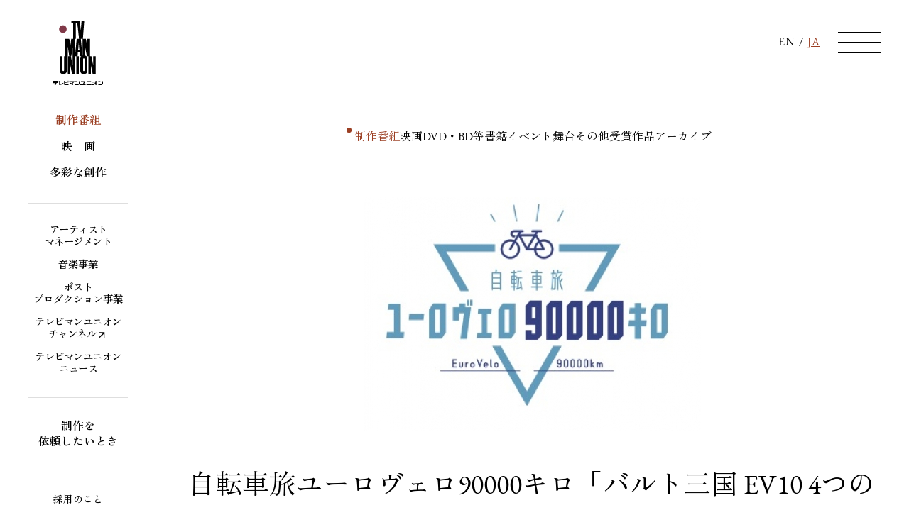

--- FILE ---
content_type: text/html; charset=UTF-8
request_url: https://www.tvu.co.jp/program/202401_eurovelo10/
body_size: 9331
content:
<html lang="ja">
<head>
  <meta charset="UTF-8">
  <meta http-equiv="Content-Type" content="text/html; charset=utf-8">
  <meta name="viewport" content="width=device-width, initial-scale=1.0">
  <title>自転車旅ユーロヴェロ90000キロ「バルト三国 EV10 4つの世界遺産を巡る旅」 | 制作番組 | テレビマンユニオン | TV MAN UNION</title>
  <meta name="description" content="再放送▶︎「バルト三国EV10 4つの世界遺産を巡る旅」【BS】5月20日（火）14:00～15:29放送予定　※本番組▶︎「ベネチアからアドリア海の世界遺産へ EV8」【BSP4K】5月24日...">
  <meta name="keywords" content="自転車旅ユーロヴェロ90000キロ「バルト三国 EV10 4つの世界遺産を巡る旅」,テレビマンユニオン,テレビマン,TVMAN,TVU,TV,テレビ,番組,番組制作,制作会社,CM制作,映画制作,放送,独立系制作プロダクション,制作プロダクション">
  <meta name="viewport" content="width=device-width">
  <meta property="og:title" content="自転車旅ユーロヴェロ90000キロ「バルト三国 EV10 4つの世界遺産を巡る旅」">
  <meta property="og:description" content="再放送▶︎「バルト三国EV10 4つの世界遺産を巡る旅」【BS】5月20日（火）14:00～15:29放送予定　※本番組▶︎「ベネチアからアドリア海の世界遺産へ EV8」【BSP4K】5月24日...">
  <meta property="og:type" content="article">
  <meta property="og:url" content="https://www.tvu.co.jp/program/202401_eurovelo10/">
  <meta property="og:image" content="https://www.tvu.co.jp/files/176bafda672968e1f6345fee60e68820_1200x.jpg">
  <meta property="og:site_name" content="テレビマンユニオン | TV MAN UNION">
  <meta name="twitter:card" content="summary">
  <meta name="twitter:title" content="自転車旅ユーロヴェロ90000キロ「バルト三国 EV10 4つの世界遺産を巡る旅」 | テレビマンユニオン | TV MAN UNION">
  <meta name="twitter:description" content="再放送▶︎「バルト三国EV10 4つの世界遺産を巡る旅」【BS】5月20日（火）14:00～15:29放送予定　※本番組▶︎「ベネチアからアドリア海の世界遺産へ EV8」【BSP4K】5月24日...">
  <meta name="twitter:image" content="https://www.tvu.co.jp/files/176bafda672968e1f6345fee60e68820_1200x.jpg">
  <meta name="twitter:url" content="https://www.tvu.co.jp/program/202401_eurovelo10/">

  	<!-- Google tag (gtag.js) -->
	<script async src="https://www.googletagmanager.com/gtag/js?id=G-PLK7RTJ57Q"></script>
	
	<script>
	window.dataLayer = window.dataLayer || [];
	function gtag(){dataLayer.push(arguments);}
	gtag('js', new Date());

	gtag('config', 'G-PLK7RTJ57Q');
	</script>
	<script>
	(function(d) {
		var config = {
			kitId: 'cru6ibj',
			scriptTimeout: 3000,
			async: true
		},
		h=d.documentElement,t=setTimeout(function(){h.className=h.className.replace(/\bwf-loading\b/g,"")+" wf-inactive";},config.scriptTimeout),tk=d.createElement("script"),f=false,s=d.getElementsByTagName("script")[0],a;h.className+=" wf-loading";tk.src='https://use.typekit.net/'+config.kitId+'.js';tk.async=true;tk.onload=tk.onreadystatechange=function(){a=this.readyState;if(f||a&&a!="complete"&&a!="loaded")return;f=true;clearTimeout(t);try{Typekit.load(config)}catch(e){}};s.parentNode.insertBefore(tk,s)
	})(document);
	</script>
	
	<meta name="msapplication-square70x70logo" content="/assets/images/site-tile-70x70.png">
	<meta name="msapplication-square150x150logo" content="/assets/images/site-tile-150x150.png">
	<meta name="msapplication-wide310x150logo" content="/assets/images/site-tile-310x150.png">
	<meta name="msapplication-square310x310logo" content="/assets/images/site-tile-310x310.png">
	<meta name="msapplication-TileColor" content="#0078d7">
	<link rel="shortcut icon" type="image/vnd.microsoft.icon" href="/favicon.ico">
	<link rel="icon" type="image/vnd.microsoft.icon" href="/favicon.ico">
	<link rel="apple-touch-icon" sizes="57x57" href="/assets/images/apple-touch-icon-57x57.png">
	<link rel="apple-touch-icon" sizes="60x60" href="/assets/images/apple-touch-icon-60x60.png">
	<link rel="apple-touch-icon" sizes="72x72" href="/assets/images/apple-touch-icon-72x72.png">
	<link rel="apple-touch-icon" sizes="76x76" href="/assets/images/apple-touch-icon-76x76.png">
	<link rel="apple-touch-icon" sizes="114x114" href="/assets/images/apple-touch-icon-114x114.png">
	<link rel="apple-touch-icon" sizes="120x120" href="/assets/images/apple-touch-icon-120x120.png">
	<link rel="apple-touch-icon" sizes="144x144" href="/assets/images/apple-touch-icon-144x144.png">
	<link rel="apple-touch-icon" sizes="152x152" href="/assets/images/apple-touch-icon-152x152.png">
	<link rel="apple-touch-icon" sizes="180x180" href="/assets/images/apple-touch-icon-180x180.png">
	<link rel="icon" type="image/png" sizes="36x36" href="/assets/images/android-chrome-36x36.png">
	<link rel="icon" type="image/png" sizes="48x48" href="/assets/images/android-chrome-48x48.png">
	<link rel="icon" type="image/png" sizes="72x72" href="/assets/images/android-chrome-72x72.png">
	<link rel="icon" type="image/png" sizes="96x96" href="/assets/images/android-chrome-96x96.png">
	<link rel="icon" type="image/png" sizes="128x128" href="/assets/images/android-chrome-128x128.png">
	<link rel="icon" type="image/png" sizes="144x144" href="/assets/images/android-chrome-144x144.png">
	<link rel="icon" type="image/png" sizes="152x152" href="/assets/images/android-chrome-152x152.png">
	<link rel="icon" type="image/png" sizes="192x192" href="/assets/images/android-chrome-192x192.png">
	<link rel="icon" type="image/png" sizes="256x256" href="/assets/images/android-chrome-256x256.png">
	<link rel="icon" type="image/png" sizes="384x384" href="/assets/images/android-chrome-384x384.png">
	<link rel="icon" type="image/png" sizes="512x512" href="/assets/images/android-chrome-512x512.png">
	<link rel="icon" type="image/png" sizes="36x36" href="/assets/images/icon-36x36.png">
	<link rel="icon" type="image/png" sizes="48x48" href="/assets/images/icon-48x48.png">
	<link rel="icon" type="image/png" sizes="72x72" href="/assets/images/icon-72x72.png">
	<link rel="icon" type="image/png" sizes="96x96" href="/assets/images/icon-96x96.png">
	<link rel="icon" type="image/png" sizes="128x128" href="/assets/images/icon-128x128.png">
	<link rel="icon" type="image/png" sizes="144x144" href="/assets/images/icon-144x144.png">
	<link rel="icon" type="image/png" sizes="152x152" href="/assets/images/icon-152x152.png">
	<link rel="icon" type="image/png" sizes="160x160" href="/assets/images/icon-160x160.png">
	<link rel="icon" type="image/png" sizes="192x192" href="/assets/images/icon-192x192.png">
	<link rel="icon" type="image/png" sizes="196x196" href="/assets/images/icon-196x196.png">
	<link rel="icon" type="image/png" sizes="256x256" href="/assets/images/icon-256x256.png">
	<link rel="icon" type="image/png" sizes="384x384" href="/assets/images/icon-384x384.png">
	<link rel="icon" type="image/png" sizes="512x512" href="/assets/images/icon-512x512.png">
	<link rel="icon" type="image/png" sizes="16x16" href="/assets/images/icon-16x16.png">
	<link rel="icon" type="image/png" sizes="24x24" href="/assets/images/icon-24x24.png">
	<link rel="icon" type="image/png" sizes="32x32" href="/assets/images/icon-32x32.png">
	<link rel="manifest" href="/manifest.json" crossorigin="use-credentials">
	<link rel="stylesheet" href="/assets/css/style.css?02"></head>
<body>
  <div class="loading" id="loading"><div class="inner"><div class="loader"></div></div></div>
  <div class="wrapper">
  <header id="header" class="header is-ja">
	<div class="lan-switcher">
				<ul id="lan-switcher-menu" class="en"><li><a class="menu-en" href="#">EN</a></li> / <li><a href="#" class="menu-ja is-current">JA</a></li></ul>
			</div>
	<button id="nav-open" class="nav-open">
		<div class="bars">
			<span class="bar bar-1"></span>
			<span class="bar bar-2"></span>
			<span class="bar bar-3"></span>
		</div>
	</button>
	<h1 class="header-logo"> <a href="/"><svg viewBox="0 0 133.23 170.11"><title>TV MAN UNION テレビマンユニオン</title><use xlink:href="#logo"></use></svg></a></h1>
	<nav class="nav-pc">
		<ul role="navigation">
			<li class="is-current nav-li-1"><a href="/program/">制作番組</a></li>
			<li class="nav-li-2"><a href="/movie/">映　画</a></li>
			<li class="is-bottom-line nav-li-3"><a href="/product/">多彩な創作</a></li>
			<li class="is-small-text is-katakana nav-li-4"><a href="/management/">アーティスト<br>マネージメント</a></li>
			<li class="is-small-text nav-li-5"><a href="/music/">音楽事業</a></li>
			<li class="is-small-text nav-li-5-2"><a href="/post-production/">ポスト<br>プロダクション事業</a></li>
			<li class="is-small-text is-katakana nav-li-6"><a href="https://tvuch.com/" target="_blank" rel="noopener">テレビマンユニオン<br>チャンネル<i><svg class="fa fa-blank"><use href="#fa-blank"/></svg></i></a></li>
			<li class="is-bottom-line is-small-text is-katakana nav-li-7"><a href="/tvunews/">テレビマンユニオン<br>ニュース</a></li>
			<li class="is-bottom-line nav-li-8"><a href="/contact/">制作を<br>依頼したいとき</a></li>
			<li class="is-extra-small-text nav-li-9"><a href="/recruit/">採用のこと</a></li>
			<li class="is-extra-small-text nav-li-10" ><a href="/about/">会社のこと</a></li>
		</ul>
	</nav>
	<nav class="nav">
		<div class="d-md-flex">
			<ul role="navigation" class="ja">
				<li class="mb-md-4 bold"><a href="/program/">クリエイション</a></li>
				<li class="is-small-text ps-5 ps-md-4"><a href="/program/">制作番組</a></li>
				<li class="is-small-text ps-5 ps-md-4"><a href="/movie/">映　画</a></li>
				<li class="is-small-text ps-5 ps-md-4"><a href="/product/">DVD・BD等</a></li>
				<li class="is-small-text ps-5 ps-md-4"><a href="/product/?category_code=books">書籍</a></li>
				<li class="is-small-text ps-5 ps-md-4"><a href="/product/?category_code=event">イベント</a></li>
				<li class="is-small-text ps-5 ps-md-4"><a href="/product/?category_code=theater">舞台</a></li>
				<li class="is-small-text ps-5 ps-md-4"><a href="/product/?category_code=otherproducts">その他</a></li>
				<li class="is-small-text ps-5 ps-md-4"><a href="/company/awards/">受賞作品</a></li>
				<li class="is-small-text ps-5 ps-md-4 mb-5 mb-md-6"><a href="/program/archives/">アーカイブ</a></li>
				<li class="is-small-text is-katakana mb-5 mb-md-6 bold"><a href="/management/">アーティスト<br class="d-none d-md-block">マネージメント</a></li>
				<li class="is-small-text mb-5 mb-md-6 bold"><a href="/music/">音楽事業</a></li>
				<li class="is-small-text mb-5 mb-md-6 bold"><a href="/post-production/">ポストプロダクション事業</a></li>
				<li class="is-small-text is-katakana mb-5 mb-md-6 bold"><a href="https://tvuch.com/" target="_blank" rel="noopener">テレビマンユニオン<br class="d-none d-md-block">チャンネル<i><svg class="fa fa-blank mb-1"><use href="#fa-blank"/></svg></i></a></li>
				<li class="is-small-text is-katakana mb-5 mb-md-0 bold"><a href="/tvunews/">テレビマンユニオン<br class="d-none d-md-block">ニュース</a></li>
			</ul>
			<ul role="navigation" class="ja">
				<li class="mb-5 mb-md-6 bold"><a href="/contact/">制作を依頼したいとき</a></li>
				<li class="mb-md-4 bold"><a href="/recruit/">採用のこと</a></li>
				<li class="is-small-text ps-5 ps-md-4"><a href="/recruit/fresh/">2027年度新人採用</a></li>
				<li class="is-small-text ps-5 ps-md-4 mb-5 mb-md-6"><a href="/company/recruit/">制作スタッフ募集</a></li>
				<li class="mb-md-4 bold"><a href="/about/">会社のこと</a></li>
				<li class="is-small-text ps-5 ps-md-4"><a href="/about/">テレビマンユニオンとは</a></li>
				<li class="is-small-text ps-5 ps-md-4"><a href="/company/">会社概要</a></li>
				<li class="is-small-text ps-5 ps-md-4"><a href="/company/access/">アクセス</a></li>
				<li class="is-small-text ps-5 ps-md-4"><a href="/company/no_harassment/">ハラスメント対策</a></li>
				<li class="mt-md-5 bold"><a href="/">ホーム</a></li>
			</ul>
			<ul role="navigation" class="en">
				<li class="mb-md-4 bold"><a href="/en/program/">CREATION</a></li>
				<li class="is-small-text ps-5 ps-md-4"><a href="/en/program/">PRODUCTION PROGRAM</a></li>
				<li class="is-small-text ps-5 ps-md-4"><a href="/en/movie/">MOVIE</a></li>
				<li class="is-small-text ps-5 ps-md-4"><a href="/en/product/">DVD・BD</a></li>
				<li class="is-small-text ps-5 ps-md-4"><a href="/en/product/?category_code=books">BOOKS</a></li>
				<li class="is-small-text ps-5 ps-md-4"><a href="/en/product/?category_code=event">EVENT</a></li>
				<li class="is-small-text ps-5 ps-md-4"><a href="/en/product/?category_code=theater">STAGE</a></li>
				<li class="is-small-text ps-5 ps-md-4"><a href="/en/product/?category_code=otherproducts">OTHER</a></li>
				<li class="is-small-text is-katakana mb-5 mb-md-0 bold"><a href="https://tvuch.com/" target="_blank" rel="noopener">TV MAN UNION CHANNEL<i><svg class="fa fa-blank mb-1"><use href="#fa-blank"/></svg></i></a></li>
			</ul>
			<ul role="navigation" class="en">
				<li class="mb-md-4 bold"><a href="/en/about/">COMPANY</a></li>
				<li class="is-small-text ps-5 ps-md-4"><a href="/en/about/">ABOUT US</a></li>
				<li class="is-small-text ps-5 ps-md-4"><a href="/en/company/">COMPANY OVERVIEW</a></li>
				<li class="is-small-text ps-5 ps-md-4"><a href="/en/company/access/">ACCESS</a></li>
			</ul>
		</div>
		<div id="nav-overlay" class="nav-overlay"></div>
	</nav>
</header>    <main class="main">

      <div class="contents">
        <div class="contents-inner">
          <div class="contents-content">
            <div class="subnavi-select d-md-none">
  <select name="select" id="subnavi-select">
    <option value="/program/" selected>制作番組</option>
    <option value="/movie/">映画</option>
    <option value="/product/">DVD・BD等</option>
    <option value="/product/?category_code=books">書籍</option>
    <option value="/product/?category_code=event">イベント</option>
    <option value="/product/?category_code=theater">舞台</option>
    <option value="/product/?category_code=otherproducts">その他</option>
    <option value="/company/awards/">受賞作品</option>
    <option value="/program/archives/">アーカイブ</option>
  </select>
</div>
<div class="subnavi d-none d-md-flex pt-md-5">
  <a href="/program/" class="is-current">制作番組</a>
  <a href="/movie/">映画</a>
  <a href="/product/">DVD・BD等</a>
  <a href="/product/?category_code=books">書籍</a>
  <a href="/product/?category_code=event">イベント</a>
  <a href="/product/?category_code=theater" >舞台</a>
  <a href="/product/?category_code=otherproducts">その他</a>
  <a href="/company/awards/">受賞作品</a>
  <a href="/program/archives/" >アーカイブ</a>
</div>          </div>

          <div class="slider is-not-slider">
                        <div class="slider-img">
              <img src="/files/176bafda672968e1f6345fee60e68820_x330.jpg" alt="自転車旅ユーロヴェロ90000キロ「バルト三国 EV10 4つの世界遺産を巡る旅」" />
            </div>
                                                                      </div>

          <div class="contents-content is-creation">
            <h1 class="contents-content-title">自転車旅ユーロヴェロ90000キロ「バルト三国 EV10 4つの世界遺産を巡る旅」</h1>
            <div class="d-flex flex-column flex-md-row">
              <div class="contents-content-left">
                <div class="editor-styles-wrapper mb-10">
                  <p>再放送<br />
▶︎「バルト三国EV10 4つの世界遺産を巡る旅」【BS】5月20日（火）14:00～15:29放送予定　※本番組<br />
▶︎<a href="https://www.tvu.co.jp/program/202503_eurovelo08/">「ベネチアからアドリア海の世界遺産へ EV8」</a>【BSP4K】5月24日（土）22:40～24:09放送予定<br />
▶︎<a href="https://www.tvu.co.jp/program/202502_eurovelo03/">「バスク地方からフランスの美しい村へ EV3」</a>【BS】5月17日（土）22:51～24:19放送予定<br />
こちらもお楽しみに！<br />
<br />
<br />
<br />
今回の舞台はバルト三国。日本人には馴染みのないエストニア・ラトビア・リトアニア、それぞれの個性を発見していく旅です。<br />
スタートはヘルシンキからエストニアの首都タリンに向かうフェリーの中。エストニアの島々を巡り、ラトビアを経て、リトアニアの世界遺産クルシュー砂州がゴールです。<br />
<br />
文化的な共通点が多く、一括りにされがちなバルト三国。でも実は言語も文化も構成民族もそれぞれ異なり、道を進むにつれて挨拶の言葉や街並みはもちろんのこと、人の気質や漂う空気感も少しずつ変わっていくのです。この微細な変化を味わえるのが、自転車旅。この番組の魅力です。<br />
　旅するのはバルト三国ですが、随所にロシアの存在感がありました。バルト三国が独立したのは、1991年。道中出会う人々との他愛ない会話から、かつて旧ソ連だった三国の歴史やそこで暮らす人々が歩んできた道のり、今そばにある戦争の気配が、炙り出しのように見えてきます。はっきりとした言葉にはなれないけれども、ぼんやりと見えてくるもの・感じられるもの。その「旅感」を味わっていただけたら嬉しいです。<br />
<br />
今回も野村Dは奇跡のような出会いと、小さな出来事から丁寧に粘り強く紡ぎ出すたくさんの物語を持って帰ってくれました。<br />
そして５回目のユーロヴェロ、旅慣れたアキラが言葉の通じない子どもたちとどうやってコミュニケーションを取ろうとするか、その姿勢と会話の中身はとてもアキラらしいので、ファンの方はぜひご注目ください。<br />
さらに、玉置玲央さんの語りが本当に素敵ですので、大河とはまた違う玉置さんのお声もぜひお楽しみいただけたらと思います。<br />
（真治史）<br />
<br />
出演　アキラ<br />
語り　玉置玲央<br />
<br />
これまでの再放送<br />
2025年<br />
　バルト三国（エストニア・ラトビア・リトアニア）（89分）※本番組<br />
　2月8日（土）22:30～23:59　初回放送　2024年1月26日<br />
<br />
2月の一挙再放送【BSP4K】<br />
バルト三国（エストニア・ラトビア・リトアニア（89分）※本番組<br />
　2月6日（木）14:25～15:54　初回放送　2024年1月26日<br />
イギリス・フランス・ベルギー・オランダEV12（89分）<br />
　2月13日（木）14:27～15:56　初回放送　2024年1月19日<br />
イタリア・オーストリア・チェコEV7（119分）<br />
　2月20日（木）14:27～16:26　初回放送　2023年1月14日<br />
スペイン・ポルトガルEV1（119分）<br />
　2月27日（木）14:27～16:26　初回放送　2023年3月11日<br />
<br />
<br />
2024年<br />
12月23日（月）9:30～10:59【BSP4K】<br />
<br />
8月～9月の一挙再放送<br />
ミニ「スペイン・ポルトガルEV1」#1～#20<br />
　8月19日（月）～9月13日（金）7:45～8:00【BS】　初回放送　2023年3月22日～<br />
ユーロヴェロ70000キロ　スペイン・南仏・北イタリア<br />
　8月22日（木）14:30～16:29【BSP4K】　初回放送　2019年10月5日<br />
イギリス・フランス・ベルギー・オランダ EV12（89分）<br />
　9月14日（土）7:30～8:59【BSP4K】　初回放送　2024年1月19日<br />
バルト三国（エストニア・ラトビア・リトアニア）EV10（89分）※本番組<br />
　9月21日（土）7:30～8:59【BSP4K】初回放送　2024年1月26日<br />
<br />
4月の一挙再放送<br />
スペイン・ポルトガルEV1（119分）<br />
　4月1日（月）15:00～16:59【BSP4K】　初回放送　2023年3月11日【BS4K】<br />
イギリス・フランス・ベルギー・オランダ EV12（89分）<br />
　4月2日（火）15:00～16:29【BSP4K】　初回放送　2024年1月19日【BS4K】<br />
バルト三国（エストニア・ラトビア・リトアニア）EV10（89分）本番組<br />
　4月3日（水）15:00～16:29【BSP4K】　初回放送　2024年1月26日<br />
イタリア・オーストリア・チェコEV7（119分）<br />
　4月4日（木）15:00～16:59【BSP4K】　初回放送　2023年1月14日<br />
<br />
<br />
▶︎ユーロヴェロを旅したい！と思われた方は・・・是非こちらをチェックしてください！<br />
<a href="https://en.eurovelo.com/" target="_blank" rel="noopener">【ECF（ヨーロッパ自転車連盟）公式サイト】</a><br />
<br />
▶︎出演者・アキラが気になる方は、こちら！<br />
<a href="https://www.youtube.com/c/AKIRATOKYO_CA" target="_blank" rel="noopener">【アキラ YouTube】</a><br />
<a href="https://twitter.com/akira_ca" target="_blank" rel="noopener">【アキラ Xアカウント】</a><br />
</p>
                </div>
                
                                <div class="editor-styles-wrapper mb-0 gx-5">
                  <div class="row gx-md-6">
                                        <div class="mb-2 mb-md-4 col-12 col-md-4">
                      <h2 class="col-title">ディレクター</h2>
                      <p>野村明浩</p>
                    </div>
                                        <div class="mb-2 mb-md-4 col-12 col-md-4">
                      <h2 class="col-title">撮影</h2>
                      <p>花田 弦<br />
レオナルド・ルッタッツィ<br />
フランチェスコ・トッチ</p>
                    </div>
                                        <div class="mb-2 mb-md-4 col-12 col-md-4">
                      <h2 class="col-title">コーディネーター</h2>
                      <p>パオラ・ブルーノ</p>
                    </div>
                                        <div class="mb-2 mb-md-4 col-12 col-md-4">
                      <h2 class="col-title">通訳</h2>
                      <p>スティナ・セッペル<br />
串田百花</p>
                    </div>
                                        <div class="mb-2 mb-md-4 col-12 col-md-4">
                      <h2 class="col-title">ロゴデザイン</h2>
                      <p>宮井勇気</p>
                    </div>
                                        <div class="mb-2 mb-md-4 col-12 col-md-4">
                      <h2 class="col-title">CG制作</h2>
                      <p>嶋ヨシユキ</p>
                    </div>
                                        <div class="mb-2 mb-md-4 col-12 col-md-4">
                      <h2 class="col-title">音響効果</h2>
                      <p>高嶺利規</p>
                    </div>
                                        <div class="mb-2 mb-md-4 col-12 col-md-4">
                      <h2 class="col-title">編集</h2>
                      <p>永田 敬愛</p>
                    </div>
                                        <div class="mb-2 mb-md-4 col-12 col-md-4">
                      <h2 class="col-title">プロデューサー</h2>
                      <p>真治史</p>
                    </div>
                                      </div>
                </div>
                              </div>
              <div class="contents-content-right">
                <div class="sidebar">
                  <div class="info-block">
                    <h2 class="info-block-title">番組情報</h2>
                    <p class="info-block-desc">NHK BSP4K<br />
2024年1月26日（金）22:35～24:04</p>
                  </div>
                                    <div class="link-block"><a href="https://www.nhk.jp/p/ts/3RZK3LY4W6/schedule/" target="_blank" rel="noopener">番組ホームページ<br class="d-none d-md-block">はこちら<i><svg class="fa fa-blank"><use href="#fa-blank"/></svg></i></a></div>
                                                    </div>
              </div>
            </div>
            <ul class="pagenation">
              <li class="pagenation-prev"><a href="/program/yurutakunomi_2024_01/"><i><svg class="fa fa-arrow fa-reverse"><use href="#fa-arrow"/></svg></i>和田明日香とゆる宅飲み　シーズン1（全4回）</a></li>
              <li class="pagenation-next"> <a href="/program/nhk_tanka_202402/">NHK短歌　2024年2月<i><svg class="fa fa-arrow"><use href="#fa-arrow"/></svg></i></a></li>
              <li class="pagenation-list"><a href="/program/"><i><svg class="fa fa-list"><use href="#fa-list"/></svg></i></a></li>
            </ul>
          </div>
        </div>
      </div>
      <section class="section">
        <div class="section-inner">
          <div class="section-content">
            <div class="breadcrumbs border-none border-sm-block">
              <span class="breadcrumb"><a href="/" title="HOME">HOME</a></span>
              <span class="breadcrumb"><a href="/program/" title="制作番組">制作番組</a></span>
              <span class="breadcrumb">自転車旅ユーロヴェロ90000キロ「バルト三国 EV10 4つの世界遺産を巡る旅」</span>
            </div>
          </div>
        </div>
      </section>
    </main>
        <footer class="footer">
    	<div class="footer-inner">
    		<div class="footer-content">
    			<p class="footer-copyright">&copy; 2026 TV MAN UNION, INC.</p>
    			<nav class="footer-nav">
    				<ul>
    					<li><a href="/sitepolicy/">サイトポリシー</a></li>
    				</ul>
    			</nav>
    		</div>
    	</div>
    </footer>  </div>
    <svg xmlns="http://www.w3.org/2000/svg" xmlns:xlink="http://www.w3.org/1999/xlink" class="svg-symbol">
    <symbol id="logo" viewBox="0 0 133.23 170.11">
      <defs><style>.cls-1{fill:#803848;}</style></defs><g><path class="cls-1" d="m35.99,20.76c0,5.59-4.54,10.14-10.14,10.14s-10.14-4.55-10.14-10.14,4.54-10.14,10.14-10.14,10.14,4.54,10.14,10.14Z"/><path d="m106.98,92.98v24.03l-4.68-24.03h-4v-46.23h-6.74v20.89l-4.21-20.89h-8.01L82.88.13h-7.22l-1.86,24.37L71.02.13h-.34v-.13h-22.2v5.86h4.6v40.89h-4.76l-2.7,18.98-2.7-18.98h-10.49v46.23h-3.43v37.71h0c0,1.14-.92,2.06-2.06,2.08h-.08c-1.1-.02-1.99-.89-2.05-1.97v-37.81h-7.31v39.79c0,3.19,2.58,7.22,5.76,7.22h7.29c3.18,0,5.76-4.03,5.76-7.22h0v-39.79h2.61v47.03h6.74v-23.2l4.71,23.2h8.22v-47.03h3.33v47.03h6.75v-47.03h-3.74l1.06-10.58h4.66l1.06,10.58h3.32c-1.53,1.47-2.53,3.78-2.53,5.76h0v34.03c0,3.19,2.58,7.22,5.76,7.22h7.29c3.18,0,5.76-4.03,5.76-7.22h0v-34.03h0c0-3.18-2.58-7.21-5.76-7.21h-.31v-22.76l4.87,24.21h3.94v47.03h6.74v-23.2l4.71,23.2h8.23v-47.03h-6.75Zm-67.8,0v-25.07l3.06,21.54h0s.51,3.53.51,3.53h-3.57Zm7.99,0h1.32l3.44-24.18v24.18h-.08v24.02l-4.68-24.02Zm11.5-46.23h1.77V5.86h4.01l4.66,40.89h-6.32l-4.13,41.34v-41.34Zm7.9,29.76l1.74-17.45,1.74,17.45h-3.48Zm17.43,54.17c0,1.15-.92,2.08-2.06,2.09h-.08c-1.1-.02-2-.89-2.05-1.97v-29.96h0c0-1.12.88-2.04,1.99-2.09h.22c1.08.05,1.93.92,1.99,2v29.95h0Zm-5.7-39.16l-4.47-44.78h4.65v44.78h-.18Z"/><rect x=".04" y="158.75" width="13.56" height="2.26"/><path d="m5.57,164.72H0v-2.3h13.56v2.14h-4.88s-.97,4.2-2.58,5.49h-2.83c.97-.97,1.45-2.19,1.94-3.55.2-.56.36-1.78.36-1.78Z"/><path d="m15.62,158.65h2.26v8.66c2.78-.27,6.11-1.46,9.28-3.35v2.58c-2.99,2.1-7.59,3.01-11.54,3.49v-11.38Z"/><path d="m40.97,160.64v2.26s-9.77,1.42-9.77,1.42v2.99c0,.25.36.53.45.54.08.01,9.34,0,9.34,0l-.02,2.2s-6.03,0-8.96,0c-.94,0-2.45-.1-2.91-1.34-.07-.2-.11-.92-.11-.92v-9.04h2.17s0,3.22,0,3.22l9.8-1.33Z"/><path d="m42.81,161.98v-2.26h14.06c-1.37,2.95-3.31,4.98-5.69,7.4,1.06,1.21,1.47,1.59,2.26,2.96l-2.74-.03c-1.41-1.75-2.8-2.88-5.77-4.06v-2.31c2.37.8,3.32,1.02,4.66,1.97,0,0,1.08-.95,2.29-2.23.44-.46,1.34-1.46,1.34-1.46h-10.4Z"/><path d="m78.89,167.79c1.05-.89,2.5-4.2,3.15-6.14h-7.73v-1.93h10.33c-.32,2.58-1.3,5.78-2.73,8.17h4.68v2.16h-14.22v-2.26h6.52Z"/><path d="m104.31,162.86v-2.16h9.07v-1.85h2.13v1.85h2.93v1.97h-2.83v7.42h-2.13v-3.76c-3.37,3.31-4.42,3.79-8.97,3.75,0,.03,0-2.23,0-2.23,4.04,0,5.31-.7,8.84-4.99h-9.04Z"/><path d="m37.44,160.22c.55,0,.99-.44.99-.99s-.44-.99-.99-.99-.99.44-.99.99.44.99.99.99Z"/><path d="m39.98,160.22c.55,0,.99-.44.99-.99s-.44-.99-.99-.99-.99.44-.99.99.44.99.99.99Z"/><rect x="90.09" y="159.65" width="11.17" height="2.29"/><polygon points="102.49 170.11 102.51 167.76 88.8 167.76 88.78 170.11 102.49 170.11"/><polygon points="120.71 161.94 120.7 159.72 125.86 159.72 125.87 161.94 120.71 161.94"/><path d="m120.72,167.77h7.2c1.72,0,3-1.16,3-3.07v-5h2.3s.01,4.36.01,5.48c0,2.93-2.64,4.91-5.19,4.91h-7.34v-2.32Z"/><polygon points="58.47 161.94 58.47 159.72 63.62 159.72 63.63 161.94 58.47 161.94"/><path d="m58.48,167.77h7.2c1.72,0,3-1.16,3-3.07v-5h2.3s.01,4.36.01,5.48c0,2.93-2.64,4.91-5.19,4.91h-7.33v-2.32Z"/></g>
    </symbol>

    <symbol id="fa-blank" viewBox="0 0 13 12">
      <path d="M0.990,0.043 L0.990,2.016 L8.420,2.015 L0.721,9.633 L2.324,11.218 L10.019,3.606 L10.029,10.953 L12.018,10.953 L12.018,0.011 L0.990,0.043 Z"/>
    </symbol>
    
    <symbol id="fa-arrow" viewBox="0 0 48.78 39.79"><polygon points="48.78 19.89 28.71 0 28 .71 46.86 19.39 0 19.39 0 20.39 46.86 20.39 28 39.08 28.71 39.79 48.78 19.9 48.78 19.89 48.78 19.89 48.78 19.89"/></symbol>
    <symbol id="fa-arrow-min" viewBox="0 0 48.78 39.79"><polygon points="0 .71 .7 0 20.78 19.89 20.78 19.89 20.78 19.89 20.78 19.9 .7 39.79 0 39.08 19.36 19.89 0 .71"/></symbol>

    <symbol id="fa-list" viewBox="0 0 40 40"><path d="m30,30h10v10.01h-10v-10.01Z"/><path d="m15,30h10v10.01h-10v-10.01Z"/><path d="m0,30h10v10.01H0v-10.01Z"/><path d="m30,15h10v10.01h-10v-10.01Z"/><path d="m15,15h10v10.01h-10v-10.01Z"/><path d="m0,15h10v10.01H0v-10.01Z"/><path d="m30,0h10v10.01h-10V0Z"/><path d="m15,0h10v10.01h-10V0Z"/><path d="m0,0h10v10.01H0V0Z"/></symbol>

    <!--! Font Awesome Pro 6.3.0 by @fontawesome - https://fontawesome.com License - https://fontawesome.com/license (Commercial License) Copyright 2023 Fonticons, Inc. -->
    <symbol id="fa-file-pdf" viewBox="0 0 448 512"><path d="M0 64C0 28.7 28.7 0 64 0H224V128c0 17.7 14.3 32 32 32H384V304H296 272 184 160c-35.3 0-64 28.7-64 64v80 48 16H64c-35.3 0-64-28.7-64-64V64zm384 64H256V0L384 128zM160 352h24c30.9 0 56 25.1 56 56s-25.1 56-56 56h-8v32c0 8.8-7.2 16-16 16s-16-7.2-16-16V448 368c0-8.8 7.2-16 16-16zm24 80c13.3 0 24-10.7 24-24s-10.7-24-24-24h-8v48h8zm88-80h24c26.5 0 48 21.5 48 48v64c0 26.5-21.5 48-48 48H272c-8.8 0-16-7.2-16-16V368c0-8.8 7.2-16 16-16zm24 128c8.8 0 16-7.2 16-16V400c0-8.8-7.2-16-16-16h-8v96h8zm72-112c0-8.8 7.2-16 16-16h48c8.8 0 16 7.2 16 16s-7.2 16-16 16H400v32h32c8.8 0 16 7.2 16 16s-7.2 16-16 16H400v48c0 8.8-7.2 16-16 16s-16-7.2-16-16V432 368z"/></symbol>

  </svg>


  <script src="/assets/js/jquery.min.js"></script>
  <script src="/assets/js/plugins.js?01"></script>
  <script src="/assets/js/main.js?06"></script></body>
</html>

--- FILE ---
content_type: text/css
request_url: https://www.tvu.co.jp/assets/css/style.css?02
body_size: 26710
content:
@charset "UTF-8";
/*!
 * Bootstrap Grid v5.0.2 (https://getbootstrap.com/)
 * Copyright 2011-2021 The Bootstrap Authors
 * Copyright 2011-2021 Twitter, Inc.
 * Licensed under MIT (https://github.com/twbs/bootstrap/blob/main/LICENSE)
 */
.container,
.container-fluid,
.container-xxl,
.container-xl,
.container-lg,
.container-md,
.container-sm {
	width: 100%;
	padding-right: var(--bs-gutter-x, 0.75rem);
	padding-left: var(--bs-gutter-x, 0.75rem);
	margin-right: auto;
	margin-left: auto;
}

@media (min-width: 480px) {
	.container-sm, .container {
		max-width: 540px;
	}
}
@media (min-width: 768px) {
	.container-md, .container-sm, .container {
		max-width: 720px;
	}
}
@media (min-width: 1080px) {
	.container-lg, .container-md, .container-sm, .container {
		max-width: 960px;
	}
}
@media (min-width: 1260px) {
	.container-xl, .container-lg, .container-md, .container-sm, .container {
		max-width: 1140px;
	}
}
@media (min-width: 1400px) {
	.container-xxl, .container-xl, .container-lg, .container-md, .container-sm, .container {
		max-width: 1320px;
	}
}
.row {
	--bs-gutter-x: 1.5rem;
	--bs-gutter-y: 0;
	display: -webkit-box;
	display: -ms-flexbox;
	display: flex;
	-ms-flex-wrap: wrap;
	    flex-wrap: wrap;
	margin-top: calc(var(--bs-gutter-y) * -1);
	margin-right: calc(var(--bs-gutter-x) * -0.5);
	margin-left: calc(var(--bs-gutter-x) * -0.5);
}
.row > * {
	-webkit-box-sizing: border-box;
	        box-sizing: border-box;
	-ms-flex-negative: 0;
	    flex-shrink: 0;
	width: 100%;
	max-width: 100%;
	padding-right: calc(var(--bs-gutter-x) * 0.5);
	padding-left: calc(var(--bs-gutter-x) * 0.5);
	margin-top: var(--bs-gutter-y);
}

.col {
	-webkit-box-flex: 1;
	    -ms-flex: 1 0 0%;
	        flex: 1 0 0%;
}

.row-cols-auto > * {
	-webkit-box-flex: 0;
	    -ms-flex: 0 0 auto;
	        flex: 0 0 auto;
	width: auto;
}

.row-cols-1 > * {
	-webkit-box-flex: 0;
	    -ms-flex: 0 0 auto;
	        flex: 0 0 auto;
	width: 100%;
}

.row-cols-2 > * {
	-webkit-box-flex: 0;
	    -ms-flex: 0 0 auto;
	        flex: 0 0 auto;
	width: 50%;
}

.row-cols-3 > * {
	-webkit-box-flex: 0;
	    -ms-flex: 0 0 auto;
	        flex: 0 0 auto;
	width: 33.3333333333%;
}

.row-cols-4 > * {
	-webkit-box-flex: 0;
	    -ms-flex: 0 0 auto;
	        flex: 0 0 auto;
	width: 25%;
}

.row-cols-5 > * {
	-webkit-box-flex: 0;
	    -ms-flex: 0 0 auto;
	        flex: 0 0 auto;
	width: 20%;
}

.row-cols-6 > * {
	-webkit-box-flex: 0;
	    -ms-flex: 0 0 auto;
	        flex: 0 0 auto;
	width: 16.6666666667%;
}

@media (min-width: 480px) {
	.col-sm {
		-webkit-box-flex: 1;
		    -ms-flex: 1 0 0%;
		        flex: 1 0 0%;
	}
	.row-cols-sm-auto > * {
		-webkit-box-flex: 0;
		    -ms-flex: 0 0 auto;
		        flex: 0 0 auto;
		width: auto;
	}
	.row-cols-sm-1 > * {
		-webkit-box-flex: 0;
		    -ms-flex: 0 0 auto;
		        flex: 0 0 auto;
		width: 100%;
	}
	.row-cols-sm-2 > * {
		-webkit-box-flex: 0;
		    -ms-flex: 0 0 auto;
		        flex: 0 0 auto;
		width: 50%;
	}
	.row-cols-sm-3 > * {
		-webkit-box-flex: 0;
		    -ms-flex: 0 0 auto;
		        flex: 0 0 auto;
		width: 33.3333333333%;
	}
	.row-cols-sm-4 > * {
		-webkit-box-flex: 0;
		    -ms-flex: 0 0 auto;
		        flex: 0 0 auto;
		width: 25%;
	}
	.row-cols-sm-5 > * {
		-webkit-box-flex: 0;
		    -ms-flex: 0 0 auto;
		        flex: 0 0 auto;
		width: 20%;
	}
	.row-cols-sm-6 > * {
		-webkit-box-flex: 0;
		    -ms-flex: 0 0 auto;
		        flex: 0 0 auto;
		width: 16.6666666667%;
	}
}
@media (min-width: 768px) {
	.col-md {
		-webkit-box-flex: 1;
		    -ms-flex: 1 0 0%;
		        flex: 1 0 0%;
	}
	.row-cols-md-auto > * {
		-webkit-box-flex: 0;
		    -ms-flex: 0 0 auto;
		        flex: 0 0 auto;
		width: auto;
	}
	.row-cols-md-1 > * {
		-webkit-box-flex: 0;
		    -ms-flex: 0 0 auto;
		        flex: 0 0 auto;
		width: 100%;
	}
	.row-cols-md-2 > * {
		-webkit-box-flex: 0;
		    -ms-flex: 0 0 auto;
		        flex: 0 0 auto;
		width: 50%;
	}
	.row-cols-md-3 > * {
		-webkit-box-flex: 0;
		    -ms-flex: 0 0 auto;
		        flex: 0 0 auto;
		width: 33.3333333333%;
	}
	.row-cols-md-4 > * {
		-webkit-box-flex: 0;
		    -ms-flex: 0 0 auto;
		        flex: 0 0 auto;
		width: 25%;
	}
	.row-cols-md-5 > * {
		-webkit-box-flex: 0;
		    -ms-flex: 0 0 auto;
		        flex: 0 0 auto;
		width: 20%;
	}
	.row-cols-md-6 > * {
		-webkit-box-flex: 0;
		    -ms-flex: 0 0 auto;
		        flex: 0 0 auto;
		width: 16.6666666667%;
	}
}
@media (min-width: 1080px) {
	.col-lg {
		-webkit-box-flex: 1;
		    -ms-flex: 1 0 0%;
		        flex: 1 0 0%;
	}
	.row-cols-lg-auto > * {
		-webkit-box-flex: 0;
		    -ms-flex: 0 0 auto;
		        flex: 0 0 auto;
		width: auto;
	}
	.row-cols-lg-1 > * {
		-webkit-box-flex: 0;
		    -ms-flex: 0 0 auto;
		        flex: 0 0 auto;
		width: 100%;
	}
	.row-cols-lg-2 > * {
		-webkit-box-flex: 0;
		    -ms-flex: 0 0 auto;
		        flex: 0 0 auto;
		width: 50%;
	}
	.row-cols-lg-3 > * {
		-webkit-box-flex: 0;
		    -ms-flex: 0 0 auto;
		        flex: 0 0 auto;
		width: 33.3333333333%;
	}
	.row-cols-lg-4 > * {
		-webkit-box-flex: 0;
		    -ms-flex: 0 0 auto;
		        flex: 0 0 auto;
		width: 25%;
	}
	.row-cols-lg-5 > * {
		-webkit-box-flex: 0;
		    -ms-flex: 0 0 auto;
		        flex: 0 0 auto;
		width: 20%;
	}
	.row-cols-lg-6 > * {
		-webkit-box-flex: 0;
		    -ms-flex: 0 0 auto;
		        flex: 0 0 auto;
		width: 16.6666666667%;
	}
}
@media (min-width: 1260px) {
	.col-xl {
		-webkit-box-flex: 1;
		    -ms-flex: 1 0 0%;
		        flex: 1 0 0%;
	}
	.row-cols-xl-auto > * {
		-webkit-box-flex: 0;
		    -ms-flex: 0 0 auto;
		        flex: 0 0 auto;
		width: auto;
	}
	.row-cols-xl-1 > * {
		-webkit-box-flex: 0;
		    -ms-flex: 0 0 auto;
		        flex: 0 0 auto;
		width: 100%;
	}
	.row-cols-xl-2 > * {
		-webkit-box-flex: 0;
		    -ms-flex: 0 0 auto;
		        flex: 0 0 auto;
		width: 50%;
	}
	.row-cols-xl-3 > * {
		-webkit-box-flex: 0;
		    -ms-flex: 0 0 auto;
		        flex: 0 0 auto;
		width: 33.3333333333%;
	}
	.row-cols-xl-4 > * {
		-webkit-box-flex: 0;
		    -ms-flex: 0 0 auto;
		        flex: 0 0 auto;
		width: 25%;
	}
	.row-cols-xl-5 > * {
		-webkit-box-flex: 0;
		    -ms-flex: 0 0 auto;
		        flex: 0 0 auto;
		width: 20%;
	}
	.row-cols-xl-6 > * {
		-webkit-box-flex: 0;
		    -ms-flex: 0 0 auto;
		        flex: 0 0 auto;
		width: 16.6666666667%;
	}
}
@media (min-width: 1400px) {
	.col-xxl {
		-webkit-box-flex: 1;
		    -ms-flex: 1 0 0%;
		        flex: 1 0 0%;
	}
	.row-cols-xxl-auto > * {
		-webkit-box-flex: 0;
		    -ms-flex: 0 0 auto;
		        flex: 0 0 auto;
		width: auto;
	}
	.row-cols-xxl-1 > * {
		-webkit-box-flex: 0;
		    -ms-flex: 0 0 auto;
		        flex: 0 0 auto;
		width: 100%;
	}
	.row-cols-xxl-2 > * {
		-webkit-box-flex: 0;
		    -ms-flex: 0 0 auto;
		        flex: 0 0 auto;
		width: 50%;
	}
	.row-cols-xxl-3 > * {
		-webkit-box-flex: 0;
		    -ms-flex: 0 0 auto;
		        flex: 0 0 auto;
		width: 33.3333333333%;
	}
	.row-cols-xxl-4 > * {
		-webkit-box-flex: 0;
		    -ms-flex: 0 0 auto;
		        flex: 0 0 auto;
		width: 25%;
	}
	.row-cols-xxl-5 > * {
		-webkit-box-flex: 0;
		    -ms-flex: 0 0 auto;
		        flex: 0 0 auto;
		width: 20%;
	}
	.row-cols-xxl-6 > * {
		-webkit-box-flex: 0;
		    -ms-flex: 0 0 auto;
		        flex: 0 0 auto;
		width: 16.6666666667%;
	}
}
.col-auto {
	-webkit-box-flex: 0;
	    -ms-flex: 0 0 auto;
	        flex: 0 0 auto;
	width: auto;
}

.col-1 {
	-webkit-box-flex: 0;
	    -ms-flex: 0 0 auto;
	        flex: 0 0 auto;
	width: 8.33333333%;
}

.col-2 {
	-webkit-box-flex: 0;
	    -ms-flex: 0 0 auto;
	        flex: 0 0 auto;
	width: 16.66666667%;
}

.col-3 {
	-webkit-box-flex: 0;
	    -ms-flex: 0 0 auto;
	        flex: 0 0 auto;
	width: 25%;
}

.col-4 {
	-webkit-box-flex: 0;
	    -ms-flex: 0 0 auto;
	        flex: 0 0 auto;
	width: 33.33333333%;
}

.col-5 {
	-webkit-box-flex: 0;
	    -ms-flex: 0 0 auto;
	        flex: 0 0 auto;
	width: 41.66666667%;
}

.col-6 {
	-webkit-box-flex: 0;
	    -ms-flex: 0 0 auto;
	        flex: 0 0 auto;
	width: 50%;
}

.col-7 {
	-webkit-box-flex: 0;
	    -ms-flex: 0 0 auto;
	        flex: 0 0 auto;
	width: 58.33333333%;
}

.col-8 {
	-webkit-box-flex: 0;
	    -ms-flex: 0 0 auto;
	        flex: 0 0 auto;
	width: 66.66666667%;
}

.col-9 {
	-webkit-box-flex: 0;
	    -ms-flex: 0 0 auto;
	        flex: 0 0 auto;
	width: 75%;
}

.col-10 {
	-webkit-box-flex: 0;
	    -ms-flex: 0 0 auto;
	        flex: 0 0 auto;
	width: 83.33333333%;
}

.col-11 {
	-webkit-box-flex: 0;
	    -ms-flex: 0 0 auto;
	        flex: 0 0 auto;
	width: 91.66666667%;
}

.col-12 {
	-webkit-box-flex: 0;
	    -ms-flex: 0 0 auto;
	        flex: 0 0 auto;
	width: 100%;
}

.offset-1 {
	margin-left: 8.33333333%;
}

.offset-2 {
	margin-left: 16.66666667%;
}

.offset-3 {
	margin-left: 25%;
}

.offset-4 {
	margin-left: 33.33333333%;
}

.offset-5 {
	margin-left: 41.66666667%;
}

.offset-6 {
	margin-left: 50%;
}

.offset-7 {
	margin-left: 58.33333333%;
}

.offset-8 {
	margin-left: 66.66666667%;
}

.offset-9 {
	margin-left: 75%;
}

.offset-10 {
	margin-left: 83.33333333%;
}

.offset-11 {
	margin-left: 91.66666667%;
}

.g-0,
.gx-0 {
	--bs-gutter-x: 0;
}

.g-0,
.gy-0 {
	--bs-gutter-y: 0;
}

.g-1,
.gx-1 {
	--bs-gutter-x: 0.25rem;
}

.g-1,
.gy-1 {
	--bs-gutter-y: 0.25rem;
}

.g-2,
.gx-2 {
	--bs-gutter-x: 0.5rem;
}

.g-2,
.gy-2 {
	--bs-gutter-y: 0.5rem;
}

.g-3,
.gx-3 {
	--bs-gutter-x: 1rem;
}

.g-3,
.gy-3 {
	--bs-gutter-y: 1rem;
}

.g-4,
.gx-4 {
	--bs-gutter-x: 1.5rem;
}

.g-4,
.gy-4 {
	--bs-gutter-y: 1.5rem;
}

.g-5,
.gx-5 {
	--bs-gutter-x: 3rem;
}

.g-5,
.gy-5 {
	--bs-gutter-y: 3rem;
}

.g-6,
.gx-6 {
	--bs-gutter-x: 4rem;
}

.g-6,
.gy-6 {
	--bs-gutter-y: 4rem;
}

.g-7,
.gx-7 {
	--bs-gutter-x: 5rem;
}

.g-7,
.gy-7 {
	--bs-gutter-y: 5rem;
}

.g-8,
.gx-8 {
	--bs-gutter-x: 6rem;
}

.g-8,
.gy-8 {
	--bs-gutter-y: 6rem;
}

.g-9,
.gx-9 {
	--bs-gutter-x: 7rem;
}

.g-9,
.gy-9 {
	--bs-gutter-y: 7rem;
}

.g-10,
.gx-10 {
	--bs-gutter-x: 8rem;
}

.g-10,
.gy-10 {
	--bs-gutter-y: 8rem;
}

.g-11,
.gx-11 {
	--bs-gutter-x: 9rem;
}

.g-11,
.gy-11 {
	--bs-gutter-y: 9rem;
}

.g-12,
.gx-12 {
	--bs-gutter-x: 10rem;
}

.g-12,
.gy-12 {
	--bs-gutter-y: 10rem;
}

@media (min-width: 480px) {
	.col-sm-auto {
		-webkit-box-flex: 0;
		    -ms-flex: 0 0 auto;
		        flex: 0 0 auto;
		width: auto;
	}
	.col-sm-1 {
		-webkit-box-flex: 0;
		    -ms-flex: 0 0 auto;
		        flex: 0 0 auto;
		width: 8.33333333%;
	}
	.col-sm-2 {
		-webkit-box-flex: 0;
		    -ms-flex: 0 0 auto;
		        flex: 0 0 auto;
		width: 16.66666667%;
	}
	.col-sm-3 {
		-webkit-box-flex: 0;
		    -ms-flex: 0 0 auto;
		        flex: 0 0 auto;
		width: 25%;
	}
	.col-sm-4 {
		-webkit-box-flex: 0;
		    -ms-flex: 0 0 auto;
		        flex: 0 0 auto;
		width: 33.33333333%;
	}
	.col-sm-5 {
		-webkit-box-flex: 0;
		    -ms-flex: 0 0 auto;
		        flex: 0 0 auto;
		width: 41.66666667%;
	}
	.col-sm-6 {
		-webkit-box-flex: 0;
		    -ms-flex: 0 0 auto;
		        flex: 0 0 auto;
		width: 50%;
	}
	.col-sm-7 {
		-webkit-box-flex: 0;
		    -ms-flex: 0 0 auto;
		        flex: 0 0 auto;
		width: 58.33333333%;
	}
	.col-sm-8 {
		-webkit-box-flex: 0;
		    -ms-flex: 0 0 auto;
		        flex: 0 0 auto;
		width: 66.66666667%;
	}
	.col-sm-9 {
		-webkit-box-flex: 0;
		    -ms-flex: 0 0 auto;
		        flex: 0 0 auto;
		width: 75%;
	}
	.col-sm-10 {
		-webkit-box-flex: 0;
		    -ms-flex: 0 0 auto;
		        flex: 0 0 auto;
		width: 83.33333333%;
	}
	.col-sm-11 {
		-webkit-box-flex: 0;
		    -ms-flex: 0 0 auto;
		        flex: 0 0 auto;
		width: 91.66666667%;
	}
	.col-sm-12 {
		-webkit-box-flex: 0;
		    -ms-flex: 0 0 auto;
		        flex: 0 0 auto;
		width: 100%;
	}
	.offset-sm-0 {
		margin-left: 0;
	}
	.offset-sm-1 {
		margin-left: 8.33333333%;
	}
	.offset-sm-2 {
		margin-left: 16.66666667%;
	}
	.offset-sm-3 {
		margin-left: 25%;
	}
	.offset-sm-4 {
		margin-left: 33.33333333%;
	}
	.offset-sm-5 {
		margin-left: 41.66666667%;
	}
	.offset-sm-6 {
		margin-left: 50%;
	}
	.offset-sm-7 {
		margin-left: 58.33333333%;
	}
	.offset-sm-8 {
		margin-left: 66.66666667%;
	}
	.offset-sm-9 {
		margin-left: 75%;
	}
	.offset-sm-10 {
		margin-left: 83.33333333%;
	}
	.offset-sm-11 {
		margin-left: 91.66666667%;
	}
	.g-sm-0,
	.gx-sm-0 {
		--bs-gutter-x: 0;
	}
	.g-sm-0,
	.gy-sm-0 {
		--bs-gutter-y: 0;
	}
	.g-sm-1,
	.gx-sm-1 {
		--bs-gutter-x: 0.25rem;
	}
	.g-sm-1,
	.gy-sm-1 {
		--bs-gutter-y: 0.25rem;
	}
	.g-sm-2,
	.gx-sm-2 {
		--bs-gutter-x: 0.5rem;
	}
	.g-sm-2,
	.gy-sm-2 {
		--bs-gutter-y: 0.5rem;
	}
	.g-sm-3,
	.gx-sm-3 {
		--bs-gutter-x: 1rem;
	}
	.g-sm-3,
	.gy-sm-3 {
		--bs-gutter-y: 1rem;
	}
	.g-sm-4,
	.gx-sm-4 {
		--bs-gutter-x: 1.5rem;
	}
	.g-sm-4,
	.gy-sm-4 {
		--bs-gutter-y: 1.5rem;
	}
	.g-sm-5,
	.gx-sm-5 {
		--bs-gutter-x: 3rem;
	}
	.g-sm-5,
	.gy-sm-5 {
		--bs-gutter-y: 3rem;
	}
	.g-sm-6,
	.gx-sm-6 {
		--bs-gutter-x: 4rem;
	}
	.g-sm-6,
	.gy-sm-6 {
		--bs-gutter-y: 4rem;
	}
	.g-sm-7,
	.gx-sm-7 {
		--bs-gutter-x: 5rem;
	}
	.g-sm-7,
	.gy-sm-7 {
		--bs-gutter-y: 5rem;
	}
	.g-sm-8,
	.gx-sm-8 {
		--bs-gutter-x: 6rem;
	}
	.g-sm-8,
	.gy-sm-8 {
		--bs-gutter-y: 6rem;
	}
	.g-sm-9,
	.gx-sm-9 {
		--bs-gutter-x: 7rem;
	}
	.g-sm-9,
	.gy-sm-9 {
		--bs-gutter-y: 7rem;
	}
	.g-sm-10,
	.gx-sm-10 {
		--bs-gutter-x: 8rem;
	}
	.g-sm-10,
	.gy-sm-10 {
		--bs-gutter-y: 8rem;
	}
	.g-sm-11,
	.gx-sm-11 {
		--bs-gutter-x: 9rem;
	}
	.g-sm-11,
	.gy-sm-11 {
		--bs-gutter-y: 9rem;
	}
	.g-sm-12,
	.gx-sm-12 {
		--bs-gutter-x: 10rem;
	}
	.g-sm-12,
	.gy-sm-12 {
		--bs-gutter-y: 10rem;
	}
}
@media (min-width: 768px) {
	.col-md-auto {
		-webkit-box-flex: 0;
		    -ms-flex: 0 0 auto;
		        flex: 0 0 auto;
		width: auto;
	}
	.col-md-1 {
		-webkit-box-flex: 0;
		    -ms-flex: 0 0 auto;
		        flex: 0 0 auto;
		width: 8.33333333%;
	}
	.col-md-2 {
		-webkit-box-flex: 0;
		    -ms-flex: 0 0 auto;
		        flex: 0 0 auto;
		width: 16.66666667%;
	}
	.col-md-3 {
		-webkit-box-flex: 0;
		    -ms-flex: 0 0 auto;
		        flex: 0 0 auto;
		width: 25%;
	}
	.col-md-4 {
		-webkit-box-flex: 0;
		    -ms-flex: 0 0 auto;
		        flex: 0 0 auto;
		width: 33.33333333%;
	}
	.col-md-5 {
		-webkit-box-flex: 0;
		    -ms-flex: 0 0 auto;
		        flex: 0 0 auto;
		width: 41.66666667%;
	}
	.col-md-6 {
		-webkit-box-flex: 0;
		    -ms-flex: 0 0 auto;
		        flex: 0 0 auto;
		width: 50%;
	}
	.col-md-7 {
		-webkit-box-flex: 0;
		    -ms-flex: 0 0 auto;
		        flex: 0 0 auto;
		width: 58.33333333%;
	}
	.col-md-8 {
		-webkit-box-flex: 0;
		    -ms-flex: 0 0 auto;
		        flex: 0 0 auto;
		width: 66.66666667%;
	}
	.col-md-9 {
		-webkit-box-flex: 0;
		    -ms-flex: 0 0 auto;
		        flex: 0 0 auto;
		width: 75%;
	}
	.col-md-10 {
		-webkit-box-flex: 0;
		    -ms-flex: 0 0 auto;
		        flex: 0 0 auto;
		width: 83.33333333%;
	}
	.col-md-11 {
		-webkit-box-flex: 0;
		    -ms-flex: 0 0 auto;
		        flex: 0 0 auto;
		width: 91.66666667%;
	}
	.col-md-12 {
		-webkit-box-flex: 0;
		    -ms-flex: 0 0 auto;
		        flex: 0 0 auto;
		width: 100%;
	}
	.offset-md-0 {
		margin-left: 0;
	}
	.offset-md-1 {
		margin-left: 8.33333333%;
	}
	.offset-md-2 {
		margin-left: 16.66666667%;
	}
	.offset-md-3 {
		margin-left: 25%;
	}
	.offset-md-4 {
		margin-left: 33.33333333%;
	}
	.offset-md-5 {
		margin-left: 41.66666667%;
	}
	.offset-md-6 {
		margin-left: 50%;
	}
	.offset-md-7 {
		margin-left: 58.33333333%;
	}
	.offset-md-8 {
		margin-left: 66.66666667%;
	}
	.offset-md-9 {
		margin-left: 75%;
	}
	.offset-md-10 {
		margin-left: 83.33333333%;
	}
	.offset-md-11 {
		margin-left: 91.66666667%;
	}
	.g-md-0,
	.gx-md-0 {
		--bs-gutter-x: 0;
	}
	.g-md-0,
	.gy-md-0 {
		--bs-gutter-y: 0;
	}
	.g-md-1,
	.gx-md-1 {
		--bs-gutter-x: 0.25rem;
	}
	.g-md-1,
	.gy-md-1 {
		--bs-gutter-y: 0.25rem;
	}
	.g-md-2,
	.gx-md-2 {
		--bs-gutter-x: 0.5rem;
	}
	.g-md-2,
	.gy-md-2 {
		--bs-gutter-y: 0.5rem;
	}
	.g-md-3,
	.gx-md-3 {
		--bs-gutter-x: 1rem;
	}
	.g-md-3,
	.gy-md-3 {
		--bs-gutter-y: 1rem;
	}
	.g-md-4,
	.gx-md-4 {
		--bs-gutter-x: 1.5rem;
	}
	.g-md-4,
	.gy-md-4 {
		--bs-gutter-y: 1.5rem;
	}
	.g-md-5,
	.gx-md-5 {
		--bs-gutter-x: 3rem;
	}
	.g-md-5,
	.gy-md-5 {
		--bs-gutter-y: 3rem;
	}
	.g-md-6,
	.gx-md-6 {
		--bs-gutter-x: 4rem;
	}
	.g-md-6,
	.gy-md-6 {
		--bs-gutter-y: 4rem;
	}
	.g-md-7,
	.gx-md-7 {
		--bs-gutter-x: 5rem;
	}
	.g-md-7,
	.gy-md-7 {
		--bs-gutter-y: 5rem;
	}
	.g-md-8,
	.gx-md-8 {
		--bs-gutter-x: 6rem;
	}
	.g-md-8,
	.gy-md-8 {
		--bs-gutter-y: 6rem;
	}
	.g-md-9,
	.gx-md-9 {
		--bs-gutter-x: 7rem;
	}
	.g-md-9,
	.gy-md-9 {
		--bs-gutter-y: 7rem;
	}
	.g-md-10,
	.gx-md-10 {
		--bs-gutter-x: 8rem;
	}
	.g-md-10,
	.gy-md-10 {
		--bs-gutter-y: 8rem;
	}
	.g-md-11,
	.gx-md-11 {
		--bs-gutter-x: 9rem;
	}
	.g-md-11,
	.gy-md-11 {
		--bs-gutter-y: 9rem;
	}
	.g-md-12,
	.gx-md-12 {
		--bs-gutter-x: 10rem;
	}
	.g-md-12,
	.gy-md-12 {
		--bs-gutter-y: 10rem;
	}
}
@media (min-width: 1080px) {
	.col-lg-auto {
		-webkit-box-flex: 0;
		    -ms-flex: 0 0 auto;
		        flex: 0 0 auto;
		width: auto;
	}
	.col-lg-1 {
		-webkit-box-flex: 0;
		    -ms-flex: 0 0 auto;
		        flex: 0 0 auto;
		width: 8.33333333%;
	}
	.col-lg-2 {
		-webkit-box-flex: 0;
		    -ms-flex: 0 0 auto;
		        flex: 0 0 auto;
		width: 16.66666667%;
	}
	.col-lg-3 {
		-webkit-box-flex: 0;
		    -ms-flex: 0 0 auto;
		        flex: 0 0 auto;
		width: 25%;
	}
	.col-lg-4 {
		-webkit-box-flex: 0;
		    -ms-flex: 0 0 auto;
		        flex: 0 0 auto;
		width: 33.33333333%;
	}
	.col-lg-5 {
		-webkit-box-flex: 0;
		    -ms-flex: 0 0 auto;
		        flex: 0 0 auto;
		width: 41.66666667%;
	}
	.col-lg-6 {
		-webkit-box-flex: 0;
		    -ms-flex: 0 0 auto;
		        flex: 0 0 auto;
		width: 50%;
	}
	.col-lg-7 {
		-webkit-box-flex: 0;
		    -ms-flex: 0 0 auto;
		        flex: 0 0 auto;
		width: 58.33333333%;
	}
	.col-lg-8 {
		-webkit-box-flex: 0;
		    -ms-flex: 0 0 auto;
		        flex: 0 0 auto;
		width: 66.66666667%;
	}
	.col-lg-9 {
		-webkit-box-flex: 0;
		    -ms-flex: 0 0 auto;
		        flex: 0 0 auto;
		width: 75%;
	}
	.col-lg-10 {
		-webkit-box-flex: 0;
		    -ms-flex: 0 0 auto;
		        flex: 0 0 auto;
		width: 83.33333333%;
	}
	.col-lg-11 {
		-webkit-box-flex: 0;
		    -ms-flex: 0 0 auto;
		        flex: 0 0 auto;
		width: 91.66666667%;
	}
	.col-lg-12 {
		-webkit-box-flex: 0;
		    -ms-flex: 0 0 auto;
		        flex: 0 0 auto;
		width: 100%;
	}
	.offset-lg-0 {
		margin-left: 0;
	}
	.offset-lg-1 {
		margin-left: 8.33333333%;
	}
	.offset-lg-2 {
		margin-left: 16.66666667%;
	}
	.offset-lg-3 {
		margin-left: 25%;
	}
	.offset-lg-4 {
		margin-left: 33.33333333%;
	}
	.offset-lg-5 {
		margin-left: 41.66666667%;
	}
	.offset-lg-6 {
		margin-left: 50%;
	}
	.offset-lg-7 {
		margin-left: 58.33333333%;
	}
	.offset-lg-8 {
		margin-left: 66.66666667%;
	}
	.offset-lg-9 {
		margin-left: 75%;
	}
	.offset-lg-10 {
		margin-left: 83.33333333%;
	}
	.offset-lg-11 {
		margin-left: 91.66666667%;
	}
	.g-lg-0,
	.gx-lg-0 {
		--bs-gutter-x: 0;
	}
	.g-lg-0,
	.gy-lg-0 {
		--bs-gutter-y: 0;
	}
	.g-lg-1,
	.gx-lg-1 {
		--bs-gutter-x: 0.25rem;
	}
	.g-lg-1,
	.gy-lg-1 {
		--bs-gutter-y: 0.25rem;
	}
	.g-lg-2,
	.gx-lg-2 {
		--bs-gutter-x: 0.5rem;
	}
	.g-lg-2,
	.gy-lg-2 {
		--bs-gutter-y: 0.5rem;
	}
	.g-lg-3,
	.gx-lg-3 {
		--bs-gutter-x: 1rem;
	}
	.g-lg-3,
	.gy-lg-3 {
		--bs-gutter-y: 1rem;
	}
	.g-lg-4,
	.gx-lg-4 {
		--bs-gutter-x: 1.5rem;
	}
	.g-lg-4,
	.gy-lg-4 {
		--bs-gutter-y: 1.5rem;
	}
	.g-lg-5,
	.gx-lg-5 {
		--bs-gutter-x: 3rem;
	}
	.g-lg-5,
	.gy-lg-5 {
		--bs-gutter-y: 3rem;
	}
	.g-lg-6,
	.gx-lg-6 {
		--bs-gutter-x: 4rem;
	}
	.g-lg-6,
	.gy-lg-6 {
		--bs-gutter-y: 4rem;
	}
	.g-lg-7,
	.gx-lg-7 {
		--bs-gutter-x: 5rem;
	}
	.g-lg-7,
	.gy-lg-7 {
		--bs-gutter-y: 5rem;
	}
	.g-lg-8,
	.gx-lg-8 {
		--bs-gutter-x: 6rem;
	}
	.g-lg-8,
	.gy-lg-8 {
		--bs-gutter-y: 6rem;
	}
	.g-lg-9,
	.gx-lg-9 {
		--bs-gutter-x: 7rem;
	}
	.g-lg-9,
	.gy-lg-9 {
		--bs-gutter-y: 7rem;
	}
	.g-lg-10,
	.gx-lg-10 {
		--bs-gutter-x: 8rem;
	}
	.g-lg-10,
	.gy-lg-10 {
		--bs-gutter-y: 8rem;
	}
	.g-lg-11,
	.gx-lg-11 {
		--bs-gutter-x: 9rem;
	}
	.g-lg-11,
	.gy-lg-11 {
		--bs-gutter-y: 9rem;
	}
	.g-lg-12,
	.gx-lg-12 {
		--bs-gutter-x: 10rem;
	}
	.g-lg-12,
	.gy-lg-12 {
		--bs-gutter-y: 10rem;
	}
}
@media (min-width: 1260px) {
	.col-xl-auto {
		-webkit-box-flex: 0;
		    -ms-flex: 0 0 auto;
		        flex: 0 0 auto;
		width: auto;
	}
	.col-xl-1 {
		-webkit-box-flex: 0;
		    -ms-flex: 0 0 auto;
		        flex: 0 0 auto;
		width: 8.33333333%;
	}
	.col-xl-2 {
		-webkit-box-flex: 0;
		    -ms-flex: 0 0 auto;
		        flex: 0 0 auto;
		width: 16.66666667%;
	}
	.col-xl-3 {
		-webkit-box-flex: 0;
		    -ms-flex: 0 0 auto;
		        flex: 0 0 auto;
		width: 25%;
	}
	.col-xl-4 {
		-webkit-box-flex: 0;
		    -ms-flex: 0 0 auto;
		        flex: 0 0 auto;
		width: 33.33333333%;
	}
	.col-xl-5 {
		-webkit-box-flex: 0;
		    -ms-flex: 0 0 auto;
		        flex: 0 0 auto;
		width: 41.66666667%;
	}
	.col-xl-6 {
		-webkit-box-flex: 0;
		    -ms-flex: 0 0 auto;
		        flex: 0 0 auto;
		width: 50%;
	}
	.col-xl-7 {
		-webkit-box-flex: 0;
		    -ms-flex: 0 0 auto;
		        flex: 0 0 auto;
		width: 58.33333333%;
	}
	.col-xl-8 {
		-webkit-box-flex: 0;
		    -ms-flex: 0 0 auto;
		        flex: 0 0 auto;
		width: 66.66666667%;
	}
	.col-xl-9 {
		-webkit-box-flex: 0;
		    -ms-flex: 0 0 auto;
		        flex: 0 0 auto;
		width: 75%;
	}
	.col-xl-10 {
		-webkit-box-flex: 0;
		    -ms-flex: 0 0 auto;
		        flex: 0 0 auto;
		width: 83.33333333%;
	}
	.col-xl-11 {
		-webkit-box-flex: 0;
		    -ms-flex: 0 0 auto;
		        flex: 0 0 auto;
		width: 91.66666667%;
	}
	.col-xl-12 {
		-webkit-box-flex: 0;
		    -ms-flex: 0 0 auto;
		        flex: 0 0 auto;
		width: 100%;
	}
	.offset-xl-0 {
		margin-left: 0;
	}
	.offset-xl-1 {
		margin-left: 8.33333333%;
	}
	.offset-xl-2 {
		margin-left: 16.66666667%;
	}
	.offset-xl-3 {
		margin-left: 25%;
	}
	.offset-xl-4 {
		margin-left: 33.33333333%;
	}
	.offset-xl-5 {
		margin-left: 41.66666667%;
	}
	.offset-xl-6 {
		margin-left: 50%;
	}
	.offset-xl-7 {
		margin-left: 58.33333333%;
	}
	.offset-xl-8 {
		margin-left: 66.66666667%;
	}
	.offset-xl-9 {
		margin-left: 75%;
	}
	.offset-xl-10 {
		margin-left: 83.33333333%;
	}
	.offset-xl-11 {
		margin-left: 91.66666667%;
	}
	.g-xl-0,
	.gx-xl-0 {
		--bs-gutter-x: 0;
	}
	.g-xl-0,
	.gy-xl-0 {
		--bs-gutter-y: 0;
	}
	.g-xl-1,
	.gx-xl-1 {
		--bs-gutter-x: 0.25rem;
	}
	.g-xl-1,
	.gy-xl-1 {
		--bs-gutter-y: 0.25rem;
	}
	.g-xl-2,
	.gx-xl-2 {
		--bs-gutter-x: 0.5rem;
	}
	.g-xl-2,
	.gy-xl-2 {
		--bs-gutter-y: 0.5rem;
	}
	.g-xl-3,
	.gx-xl-3 {
		--bs-gutter-x: 1rem;
	}
	.g-xl-3,
	.gy-xl-3 {
		--bs-gutter-y: 1rem;
	}
	.g-xl-4,
	.gx-xl-4 {
		--bs-gutter-x: 1.5rem;
	}
	.g-xl-4,
	.gy-xl-4 {
		--bs-gutter-y: 1.5rem;
	}
	.g-xl-5,
	.gx-xl-5 {
		--bs-gutter-x: 3rem;
	}
	.g-xl-5,
	.gy-xl-5 {
		--bs-gutter-y: 3rem;
	}
	.g-xl-6,
	.gx-xl-6 {
		--bs-gutter-x: 4rem;
	}
	.g-xl-6,
	.gy-xl-6 {
		--bs-gutter-y: 4rem;
	}
	.g-xl-7,
	.gx-xl-7 {
		--bs-gutter-x: 5rem;
	}
	.g-xl-7,
	.gy-xl-7 {
		--bs-gutter-y: 5rem;
	}
	.g-xl-8,
	.gx-xl-8 {
		--bs-gutter-x: 6rem;
	}
	.g-xl-8,
	.gy-xl-8 {
		--bs-gutter-y: 6rem;
	}
	.g-xl-9,
	.gx-xl-9 {
		--bs-gutter-x: 7rem;
	}
	.g-xl-9,
	.gy-xl-9 {
		--bs-gutter-y: 7rem;
	}
	.g-xl-10,
	.gx-xl-10 {
		--bs-gutter-x: 8rem;
	}
	.g-xl-10,
	.gy-xl-10 {
		--bs-gutter-y: 8rem;
	}
	.g-xl-11,
	.gx-xl-11 {
		--bs-gutter-x: 9rem;
	}
	.g-xl-11,
	.gy-xl-11 {
		--bs-gutter-y: 9rem;
	}
	.g-xl-12,
	.gx-xl-12 {
		--bs-gutter-x: 10rem;
	}
	.g-xl-12,
	.gy-xl-12 {
		--bs-gutter-y: 10rem;
	}
}
@media (min-width: 1400px) {
	.col-xxl-auto {
		-webkit-box-flex: 0;
		    -ms-flex: 0 0 auto;
		        flex: 0 0 auto;
		width: auto;
	}
	.col-xxl-1 {
		-webkit-box-flex: 0;
		    -ms-flex: 0 0 auto;
		        flex: 0 0 auto;
		width: 8.33333333%;
	}
	.col-xxl-2 {
		-webkit-box-flex: 0;
		    -ms-flex: 0 0 auto;
		        flex: 0 0 auto;
		width: 16.66666667%;
	}
	.col-xxl-3 {
		-webkit-box-flex: 0;
		    -ms-flex: 0 0 auto;
		        flex: 0 0 auto;
		width: 25%;
	}
	.col-xxl-4 {
		-webkit-box-flex: 0;
		    -ms-flex: 0 0 auto;
		        flex: 0 0 auto;
		width: 33.33333333%;
	}
	.col-xxl-5 {
		-webkit-box-flex: 0;
		    -ms-flex: 0 0 auto;
		        flex: 0 0 auto;
		width: 41.66666667%;
	}
	.col-xxl-6 {
		-webkit-box-flex: 0;
		    -ms-flex: 0 0 auto;
		        flex: 0 0 auto;
		width: 50%;
	}
	.col-xxl-7 {
		-webkit-box-flex: 0;
		    -ms-flex: 0 0 auto;
		        flex: 0 0 auto;
		width: 58.33333333%;
	}
	.col-xxl-8 {
		-webkit-box-flex: 0;
		    -ms-flex: 0 0 auto;
		        flex: 0 0 auto;
		width: 66.66666667%;
	}
	.col-xxl-9 {
		-webkit-box-flex: 0;
		    -ms-flex: 0 0 auto;
		        flex: 0 0 auto;
		width: 75%;
	}
	.col-xxl-10 {
		-webkit-box-flex: 0;
		    -ms-flex: 0 0 auto;
		        flex: 0 0 auto;
		width: 83.33333333%;
	}
	.col-xxl-11 {
		-webkit-box-flex: 0;
		    -ms-flex: 0 0 auto;
		        flex: 0 0 auto;
		width: 91.66666667%;
	}
	.col-xxl-12 {
		-webkit-box-flex: 0;
		    -ms-flex: 0 0 auto;
		        flex: 0 0 auto;
		width: 100%;
	}
	.offset-xxl-0 {
		margin-left: 0;
	}
	.offset-xxl-1 {
		margin-left: 8.33333333%;
	}
	.offset-xxl-2 {
		margin-left: 16.66666667%;
	}
	.offset-xxl-3 {
		margin-left: 25%;
	}
	.offset-xxl-4 {
		margin-left: 33.33333333%;
	}
	.offset-xxl-5 {
		margin-left: 41.66666667%;
	}
	.offset-xxl-6 {
		margin-left: 50%;
	}
	.offset-xxl-7 {
		margin-left: 58.33333333%;
	}
	.offset-xxl-8 {
		margin-left: 66.66666667%;
	}
	.offset-xxl-9 {
		margin-left: 75%;
	}
	.offset-xxl-10 {
		margin-left: 83.33333333%;
	}
	.offset-xxl-11 {
		margin-left: 91.66666667%;
	}
	.g-xxl-0,
	.gx-xxl-0 {
		--bs-gutter-x: 0;
	}
	.g-xxl-0,
	.gy-xxl-0 {
		--bs-gutter-y: 0;
	}
	.g-xxl-1,
	.gx-xxl-1 {
		--bs-gutter-x: 0.25rem;
	}
	.g-xxl-1,
	.gy-xxl-1 {
		--bs-gutter-y: 0.25rem;
	}
	.g-xxl-2,
	.gx-xxl-2 {
		--bs-gutter-x: 0.5rem;
	}
	.g-xxl-2,
	.gy-xxl-2 {
		--bs-gutter-y: 0.5rem;
	}
	.g-xxl-3,
	.gx-xxl-3 {
		--bs-gutter-x: 1rem;
	}
	.g-xxl-3,
	.gy-xxl-3 {
		--bs-gutter-y: 1rem;
	}
	.g-xxl-4,
	.gx-xxl-4 {
		--bs-gutter-x: 1.5rem;
	}
	.g-xxl-4,
	.gy-xxl-4 {
		--bs-gutter-y: 1.5rem;
	}
	.g-xxl-5,
	.gx-xxl-5 {
		--bs-gutter-x: 3rem;
	}
	.g-xxl-5,
	.gy-xxl-5 {
		--bs-gutter-y: 3rem;
	}
	.g-xxl-6,
	.gx-xxl-6 {
		--bs-gutter-x: 4rem;
	}
	.g-xxl-6,
	.gy-xxl-6 {
		--bs-gutter-y: 4rem;
	}
	.g-xxl-7,
	.gx-xxl-7 {
		--bs-gutter-x: 5rem;
	}
	.g-xxl-7,
	.gy-xxl-7 {
		--bs-gutter-y: 5rem;
	}
	.g-xxl-8,
	.gx-xxl-8 {
		--bs-gutter-x: 6rem;
	}
	.g-xxl-8,
	.gy-xxl-8 {
		--bs-gutter-y: 6rem;
	}
	.g-xxl-9,
	.gx-xxl-9 {
		--bs-gutter-x: 7rem;
	}
	.g-xxl-9,
	.gy-xxl-9 {
		--bs-gutter-y: 7rem;
	}
	.g-xxl-10,
	.gx-xxl-10 {
		--bs-gutter-x: 8rem;
	}
	.g-xxl-10,
	.gy-xxl-10 {
		--bs-gutter-y: 8rem;
	}
	.g-xxl-11,
	.gx-xxl-11 {
		--bs-gutter-x: 9rem;
	}
	.g-xxl-11,
	.gy-xxl-11 {
		--bs-gutter-y: 9rem;
	}
	.g-xxl-12,
	.gx-xxl-12 {
		--bs-gutter-x: 10rem;
	}
	.g-xxl-12,
	.gy-xxl-12 {
		--bs-gutter-y: 10rem;
	}
}
.visually-hidden,
.visually-hidden-focusable:not(:focus):not(:focus-within) {
	position: absolute !important;
	width: 1px !important;
	height: 1px !important;
	padding: 0 !important;
	margin: -1px !important;
	overflow: hidden !important;
	clip: rect(0, 0, 0, 0) !important;
	white-space: nowrap !important;
	border: 0 !important;
}

.float-start {
	float: left !important;
}

.float-end {
	float: right !important;
}

.float-none {
	float: none !important;
}

.overflow-auto {
	overflow: auto !important;
}

.overflow-hidden {
	overflow: hidden !important;
}

.overflow-visible {
	overflow: visible !important;
}

.overflow-scroll {
	overflow: scroll !important;
}

.d-inline {
	display: inline !important;
}

.d-inline-block {
	display: inline-block !important;
}

.d-block {
	display: block !important;
}

.d-grid {
	display: -ms-grid !important;
	display: grid !important;
}

.d-table {
	display: table !important;
}

.d-table-row {
	display: table-row !important;
}

.d-table-cell {
	display: table-cell !important;
}

.d-flex {
	display: -webkit-box !important;
	display: -ms-flexbox !important;
	display: flex !important;
}

.d-inline-flex {
	display: -webkit-inline-box !important;
	display: -ms-inline-flexbox !important;
	display: inline-flex !important;
}

.d-none {
	display: none !important;
}

.border {
	border: 1px solid #dee2e6 !important;
}

.border-0 {
	border: 0 !important;
}

.border-top {
	border-top: 1px solid #dee2e6 !important;
}

.border-top-0 {
	border-top: 0 !important;
}

.border-end {
	border-right: 1px solid #dee2e6 !important;
}

.border-end-0 {
	border-right: 0 !important;
}

.border-bottom {
	border-bottom: 1px solid #dee2e6 !important;
}

.border-bottom-0 {
	border-bottom: 0 !important;
}

.border-start {
	border-left: 1px solid #dee2e6 !important;
}

.border-start-0 {
	border-left: 0 !important;
}

.border-primary {
	border-color: #0d6efd !important;
}

.border-secondary {
	border-color: #6c757d !important;
}

.border-success {
	border-color: #198754 !important;
}

.border-info {
	border-color: #0dcaf0 !important;
}

.border-warning {
	border-color: #ffc107 !important;
}

.border-danger {
	border-color: #dc3545 !important;
}

.border-light {
	border-color: #f8f9fa !important;
}

.border-dark {
	border-color: #212529 !important;
}

.border-white {
	border-color: #fff !important;
}

.border-1 {
	border-width: 1px !important;
}

.border-2 {
	border-width: 2px !important;
}

.border-3 {
	border-width: 3px !important;
}

.border-4 {
	border-width: 4px !important;
}

.border-5 {
	border-width: 5px !important;
}

.w-25 {
	width: 25% !important;
}

.w-50 {
	width: 50% !important;
}

.w-75 {
	width: 75% !important;
}

.w-100 {
	width: 100% !important;
}

.w-auto {
	width: auto !important;
}

.flex-fill {
	-webkit-box-flex: 1 !important;
	    -ms-flex: 1 1 auto !important;
	        flex: 1 1 auto !important;
}

.flex-row {
	-webkit-box-orient: horizontal !important;
	-webkit-box-direction: normal !important;
	    -ms-flex-direction: row !important;
	        flex-direction: row !important;
}

.flex-column {
	-webkit-box-orient: vertical !important;
	-webkit-box-direction: normal !important;
	    -ms-flex-direction: column !important;
	        flex-direction: column !important;
}

.flex-row-reverse {
	-webkit-box-orient: horizontal !important;
	-webkit-box-direction: reverse !important;
	    -ms-flex-direction: row-reverse !important;
	        flex-direction: row-reverse !important;
}

.flex-column-reverse {
	-webkit-box-orient: vertical !important;
	-webkit-box-direction: reverse !important;
	    -ms-flex-direction: column-reverse !important;
	        flex-direction: column-reverse !important;
}

.flex-grow-0 {
	-webkit-box-flex: 0 !important;
	    -ms-flex-positive: 0 !important;
	        flex-grow: 0 !important;
}

.flex-grow-1 {
	-webkit-box-flex: 1 !important;
	    -ms-flex-positive: 1 !important;
	        flex-grow: 1 !important;
}

.flex-shrink-0 {
	-ms-flex-negative: 0 !important;
	    flex-shrink: 0 !important;
}

.flex-shrink-1 {
	-ms-flex-negative: 1 !important;
	    flex-shrink: 1 !important;
}

.flex-wrap {
	-ms-flex-wrap: wrap !important;
	    flex-wrap: wrap !important;
}

.flex-nowrap {
	-ms-flex-wrap: nowrap !important;
	    flex-wrap: nowrap !important;
}

.flex-wrap-reverse {
	-ms-flex-wrap: wrap-reverse !important;
	    flex-wrap: wrap-reverse !important;
}

.justify-content-start {
	-webkit-box-pack: start !important;
	    -ms-flex-pack: start !important;
	        justify-content: flex-start !important;
}

.justify-content-end {
	-webkit-box-pack: end !important;
	    -ms-flex-pack: end !important;
	        justify-content: flex-end !important;
}

.justify-content-center {
	-webkit-box-pack: center !important;
	    -ms-flex-pack: center !important;
	        justify-content: center !important;
}

.justify-content-between {
	-webkit-box-pack: justify !important;
	    -ms-flex-pack: justify !important;
	        justify-content: space-between !important;
}

.justify-content-around {
	-ms-flex-pack: distribute !important;
	    justify-content: space-around !important;
}

.justify-content-evenly {
	-webkit-box-pack: space-evenly !important;
	    -ms-flex-pack: space-evenly !important;
	        justify-content: space-evenly !important;
}

.align-items-start {
	-webkit-box-align: start !important;
	    -ms-flex-align: start !important;
	        align-items: flex-start !important;
}

.align-items-end {
	-webkit-box-align: end !important;
	    -ms-flex-align: end !important;
	        align-items: flex-end !important;
}

.align-items-center {
	-webkit-box-align: center !important;
	    -ms-flex-align: center !important;
	        align-items: center !important;
}

.align-items-baseline {
	-webkit-box-align: baseline !important;
	    -ms-flex-align: baseline !important;
	        align-items: baseline !important;
}

.align-items-stretch {
	-webkit-box-align: stretch !important;
	    -ms-flex-align: stretch !important;
	        align-items: stretch !important;
}

.align-content-start {
	-ms-flex-line-pack: start !important;
	    align-content: flex-start !important;
}

.align-content-end {
	-ms-flex-line-pack: end !important;
	    align-content: flex-end !important;
}

.align-content-center {
	-ms-flex-line-pack: center !important;
	    align-content: center !important;
}

.align-content-between {
	-ms-flex-line-pack: justify !important;
	    align-content: space-between !important;
}

.align-content-around {
	-ms-flex-line-pack: distribute !important;
	    align-content: space-around !important;
}

.align-content-stretch {
	-ms-flex-line-pack: stretch !important;
	    align-content: stretch !important;
}

.align-self-auto {
	-ms-flex-item-align: auto !important;
	    -ms-grid-row-align: auto !important;
	    align-self: auto !important;
}

.align-self-start {
	-ms-flex-item-align: start !important;
	    align-self: flex-start !important;
}

.align-self-end {
	-ms-flex-item-align: end !important;
	    align-self: flex-end !important;
}

.align-self-center {
	-ms-flex-item-align: center !important;
	    -ms-grid-row-align: center !important;
	    align-self: center !important;
}

.align-self-baseline {
	-ms-flex-item-align: baseline !important;
	    align-self: baseline !important;
}

.align-self-stretch {
	-ms-flex-item-align: stretch !important;
	    -ms-grid-row-align: stretch !important;
	    align-self: stretch !important;
}

.order-first {
	-webkit-box-ordinal-group: 0 !important;
	    -ms-flex-order: -1 !important;
	        order: -1 !important;
}

.order-0 {
	-webkit-box-ordinal-group: 1 !important;
	    -ms-flex-order: 0 !important;
	        order: 0 !important;
}

.order-1 {
	-webkit-box-ordinal-group: 2 !important;
	    -ms-flex-order: 1 !important;
	        order: 1 !important;
}

.order-2 {
	-webkit-box-ordinal-group: 3 !important;
	    -ms-flex-order: 2 !important;
	        order: 2 !important;
}

.order-3 {
	-webkit-box-ordinal-group: 4 !important;
	    -ms-flex-order: 3 !important;
	        order: 3 !important;
}

.order-4 {
	-webkit-box-ordinal-group: 5 !important;
	    -ms-flex-order: 4 !important;
	        order: 4 !important;
}

.order-5 {
	-webkit-box-ordinal-group: 6 !important;
	    -ms-flex-order: 5 !important;
	        order: 5 !important;
}

.order-last {
	-webkit-box-ordinal-group: 7 !important;
	    -ms-flex-order: 6 !important;
	        order: 6 !important;
}

.m-0 {
	margin: 0 !important;
}

.m-1 {
	margin: 0.25rem !important;
}

.m-2 {
	margin: 0.5rem !important;
}

.m-3 {
	margin: 1rem !important;
}

.m-4 {
	margin: 1.5rem !important;
}

.m-5 {
	margin: 3rem !important;
}

.m-6 {
	margin: 4rem !important;
}

.m-7 {
	margin: 5rem !important;
}

.m-8 {
	margin: 6rem !important;
}

.m-9 {
	margin: 7rem !important;
}

.m-10 {
	margin: 8rem !important;
}

.m-11 {
	margin: 9rem !important;
}

.m-12 {
	margin: 10rem !important;
}

.m-auto {
	margin: auto !important;
}

.mx-0 {
	margin-right: 0 !important;
	margin-left: 0 !important;
}

.mx-1 {
	margin-right: 0.25rem !important;
	margin-left: 0.25rem !important;
}

.mx-2 {
	margin-right: 0.5rem !important;
	margin-left: 0.5rem !important;
}

.mx-3 {
	margin-right: 1rem !important;
	margin-left: 1rem !important;
}

.mx-4 {
	margin-right: 1.5rem !important;
	margin-left: 1.5rem !important;
}

.mx-5 {
	margin-right: 3rem !important;
	margin-left: 3rem !important;
}

.mx-6 {
	margin-right: 4rem !important;
	margin-left: 4rem !important;
}

.mx-7 {
	margin-right: 5rem !important;
	margin-left: 5rem !important;
}

.mx-8 {
	margin-right: 6rem !important;
	margin-left: 6rem !important;
}

.mx-9 {
	margin-right: 7rem !important;
	margin-left: 7rem !important;
}

.mx-10 {
	margin-right: 8rem !important;
	margin-left: 8rem !important;
}

.mx-11 {
	margin-right: 9rem !important;
	margin-left: 9rem !important;
}

.mx-12 {
	margin-right: 10rem !important;
	margin-left: 10rem !important;
}

.mx-auto {
	margin-right: auto !important;
	margin-left: auto !important;
}

.my-0 {
	margin-top: 0 !important;
	margin-bottom: 0 !important;
}

.my-1 {
	margin-top: 0.25rem !important;
	margin-bottom: 0.25rem !important;
}

.my-2 {
	margin-top: 0.5rem !important;
	margin-bottom: 0.5rem !important;
}

.my-3 {
	margin-top: 1rem !important;
	margin-bottom: 1rem !important;
}

.my-4 {
	margin-top: 1.5rem !important;
	margin-bottom: 1.5rem !important;
}

.my-5 {
	margin-top: 3rem !important;
	margin-bottom: 3rem !important;
}

.my-6 {
	margin-top: 4rem !important;
	margin-bottom: 4rem !important;
}

.my-7 {
	margin-top: 5rem !important;
	margin-bottom: 5rem !important;
}

.my-8 {
	margin-top: 6rem !important;
	margin-bottom: 6rem !important;
}

.my-9 {
	margin-top: 7rem !important;
	margin-bottom: 7rem !important;
}

.my-10 {
	margin-top: 8rem !important;
	margin-bottom: 8rem !important;
}

.my-11 {
	margin-top: 9rem !important;
	margin-bottom: 9rem !important;
}

.my-12 {
	margin-top: 10rem !important;
	margin-bottom: 10rem !important;
}

.my-auto {
	margin-top: auto !important;
	margin-bottom: auto !important;
}

.mt-0 {
	margin-top: 0 !important;
}

.mt-1 {
	margin-top: 0.25rem !important;
}

.mt-2 {
	margin-top: 0.5rem !important;
}

.mt-3 {
	margin-top: 1rem !important;
}

.mt-4 {
	margin-top: 1.5rem !important;
}

.mt-5 {
	margin-top: 3rem !important;
}

.mt-6 {
	margin-top: 4rem !important;
}

.mt-7 {
	margin-top: 5rem !important;
}

.mt-8 {
	margin-top: 6rem !important;
}

.mt-9 {
	margin-top: 7rem !important;
}

.mt-10 {
	margin-top: 8rem !important;
}

.mt-11 {
	margin-top: 9rem !important;
}

.mt-12 {
	margin-top: 10rem !important;
}

.mt-auto {
	margin-top: auto !important;
}

.me-0 {
	margin-right: 0 !important;
}

.me-1 {
	margin-right: 0.25rem !important;
}

.me-2 {
	margin-right: 0.5rem !important;
}

.me-3 {
	margin-right: 1rem !important;
}

.me-4 {
	margin-right: 1.5rem !important;
}

.me-5 {
	margin-right: 3rem !important;
}

.me-6 {
	margin-right: 4rem !important;
}

.me-7 {
	margin-right: 5rem !important;
}

.me-8 {
	margin-right: 6rem !important;
}

.me-9 {
	margin-right: 7rem !important;
}

.me-10 {
	margin-right: 8rem !important;
}

.me-11 {
	margin-right: 9rem !important;
}

.me-12 {
	margin-right: 10rem !important;
}

.me-auto {
	margin-right: auto !important;
}

.mb-0 {
	margin-bottom: 0 !important;
}

.mb-1 {
	margin-bottom: 0.25rem !important;
}

.mb-2 {
	margin-bottom: 0.5rem !important;
}

.mb-3 {
	margin-bottom: 1rem !important;
}

.mb-4 {
	margin-bottom: 1.5rem !important;
}

.mb-5 {
	margin-bottom: 3rem !important;
}

.mb-6 {
	margin-bottom: 4rem !important;
}

.mb-7 {
	margin-bottom: 5rem !important;
}

.mb-8 {
	margin-bottom: 6rem !important;
}

.mb-9 {
	margin-bottom: 7rem !important;
}

.mb-10 {
	margin-bottom: 8rem !important;
}

.mb-11 {
	margin-bottom: 9rem !important;
}

.mb-12 {
	margin-bottom: 10rem !important;
}

.mb-auto {
	margin-bottom: auto !important;
}

.ms-0 {
	margin-left: 0 !important;
}

.ms-1 {
	margin-left: 0.25rem !important;
}

.ms-2 {
	margin-left: 0.5rem !important;
}

.ms-3 {
	margin-left: 1rem !important;
}

.ms-4 {
	margin-left: 1.5rem !important;
}

.ms-5 {
	margin-left: 3rem !important;
}

.ms-6 {
	margin-left: 4rem !important;
}

.ms-7 {
	margin-left: 5rem !important;
}

.ms-8 {
	margin-left: 6rem !important;
}

.ms-9 {
	margin-left: 7rem !important;
}

.ms-10 {
	margin-left: 8rem !important;
}

.ms-11 {
	margin-left: 9rem !important;
}

.ms-12 {
	margin-left: 10rem !important;
}

.ms-auto {
	margin-left: auto !important;
}

.m-n1 {
	margin: -0.25rem !important;
}

.m-n2 {
	margin: -0.5rem !important;
}

.m-n3 {
	margin: -1rem !important;
}

.m-n4 {
	margin: -1.5rem !important;
}

.m-n5 {
	margin: -3rem !important;
}

.m-n6 {
	margin: -4rem !important;
}

.m-n7 {
	margin: -5rem !important;
}

.m-n8 {
	margin: -6rem !important;
}

.m-n9 {
	margin: -7rem !important;
}

.m-n10 {
	margin: -8rem !important;
}

.m-n11 {
	margin: -9rem !important;
}

.m-n12 {
	margin: -10rem !important;
}

.mx-n1 {
	margin-right: -0.25rem !important;
	margin-left: -0.25rem !important;
}

.mx-n2 {
	margin-right: -0.5rem !important;
	margin-left: -0.5rem !important;
}

.mx-n3 {
	margin-right: -1rem !important;
	margin-left: -1rem !important;
}

.mx-n4 {
	margin-right: -1.5rem !important;
	margin-left: -1.5rem !important;
}

.mx-n5 {
	margin-right: -3rem !important;
	margin-left: -3rem !important;
}

.mx-n6 {
	margin-right: -4rem !important;
	margin-left: -4rem !important;
}

.mx-n7 {
	margin-right: -5rem !important;
	margin-left: -5rem !important;
}

.mx-n8 {
	margin-right: -6rem !important;
	margin-left: -6rem !important;
}

.mx-n9 {
	margin-right: -7rem !important;
	margin-left: -7rem !important;
}

.mx-n10 {
	margin-right: -8rem !important;
	margin-left: -8rem !important;
}

.mx-n11 {
	margin-right: -9rem !important;
	margin-left: -9rem !important;
}

.mx-n12 {
	margin-right: -10rem !important;
	margin-left: -10rem !important;
}

.my-n1 {
	margin-top: -0.25rem !important;
	margin-bottom: -0.25rem !important;
}

.my-n2 {
	margin-top: -0.5rem !important;
	margin-bottom: -0.5rem !important;
}

.my-n3 {
	margin-top: -1rem !important;
	margin-bottom: -1rem !important;
}

.my-n4 {
	margin-top: -1.5rem !important;
	margin-bottom: -1.5rem !important;
}

.my-n5 {
	margin-top: -3rem !important;
	margin-bottom: -3rem !important;
}

.my-n6 {
	margin-top: -4rem !important;
	margin-bottom: -4rem !important;
}

.my-n7 {
	margin-top: -5rem !important;
	margin-bottom: -5rem !important;
}

.my-n8 {
	margin-top: -6rem !important;
	margin-bottom: -6rem !important;
}

.my-n9 {
	margin-top: -7rem !important;
	margin-bottom: -7rem !important;
}

.my-n10 {
	margin-top: -8rem !important;
	margin-bottom: -8rem !important;
}

.my-n11 {
	margin-top: -9rem !important;
	margin-bottom: -9rem !important;
}

.my-n12 {
	margin-top: -10rem !important;
	margin-bottom: -10rem !important;
}

.mt-n1 {
	margin-top: -0.25rem !important;
}

.mt-n2 {
	margin-top: -0.5rem !important;
}

.mt-n3 {
	margin-top: -1rem !important;
}

.mt-n4 {
	margin-top: -1.5rem !important;
}

.mt-n5 {
	margin-top: -3rem !important;
}

.mt-n6 {
	margin-top: -4rem !important;
}

.mt-n7 {
	margin-top: -5rem !important;
}

.mt-n8 {
	margin-top: -6rem !important;
}

.mt-n9 {
	margin-top: -7rem !important;
}

.mt-n10 {
	margin-top: -8rem !important;
}

.mt-n11 {
	margin-top: -9rem !important;
}

.mt-n12 {
	margin-top: -10rem !important;
}

.me-n1 {
	margin-right: -0.25rem !important;
}

.me-n2 {
	margin-right: -0.5rem !important;
}

.me-n3 {
	margin-right: -1rem !important;
}

.me-n4 {
	margin-right: -1.5rem !important;
}

.me-n5 {
	margin-right: -3rem !important;
}

.me-n6 {
	margin-right: -4rem !important;
}

.me-n7 {
	margin-right: -5rem !important;
}

.me-n8 {
	margin-right: -6rem !important;
}

.me-n9 {
	margin-right: -7rem !important;
}

.me-n10 {
	margin-right: -8rem !important;
}

.me-n11 {
	margin-right: -9rem !important;
}

.me-n12 {
	margin-right: -10rem !important;
}

.mb-n1 {
	margin-bottom: -0.25rem !important;
}

.mb-n2 {
	margin-bottom: -0.5rem !important;
}

.mb-n3 {
	margin-bottom: -1rem !important;
}

.mb-n4 {
	margin-bottom: -1.5rem !important;
}

.mb-n5 {
	margin-bottom: -3rem !important;
}

.mb-n6 {
	margin-bottom: -4rem !important;
}

.mb-n7 {
	margin-bottom: -5rem !important;
}

.mb-n8 {
	margin-bottom: -6rem !important;
}

.mb-n9 {
	margin-bottom: -7rem !important;
}

.mb-n10 {
	margin-bottom: -8rem !important;
}

.mb-n11 {
	margin-bottom: -9rem !important;
}

.mb-n12 {
	margin-bottom: -10rem !important;
}

.ms-n1 {
	margin-left: -0.25rem !important;
}

.ms-n2 {
	margin-left: -0.5rem !important;
}

.ms-n3 {
	margin-left: -1rem !important;
}

.ms-n4 {
	margin-left: -1.5rem !important;
}

.ms-n5 {
	margin-left: -3rem !important;
}

.ms-n6 {
	margin-left: -4rem !important;
}

.ms-n7 {
	margin-left: -5rem !important;
}

.ms-n8 {
	margin-left: -6rem !important;
}

.ms-n9 {
	margin-left: -7rem !important;
}

.ms-n10 {
	margin-left: -8rem !important;
}

.ms-n11 {
	margin-left: -9rem !important;
}

.ms-n12 {
	margin-left: -10rem !important;
}

.p-0 {
	padding: 0 !important;
}

.p-1 {
	padding: 0.25rem !important;
}

.p-2 {
	padding: 0.5rem !important;
}

.p-3 {
	padding: 1rem !important;
}

.p-4 {
	padding: 1.5rem !important;
}

.p-5 {
	padding: 3rem !important;
}

.p-6 {
	padding: 4rem !important;
}

.p-7 {
	padding: 5rem !important;
}

.p-8 {
	padding: 6rem !important;
}

.p-9 {
	padding: 7rem !important;
}

.p-10 {
	padding: 8rem !important;
}

.p-11 {
	padding: 9rem !important;
}

.p-12 {
	padding: 10rem !important;
}

.px-0 {
	padding-right: 0 !important;
	padding-left: 0 !important;
}

.px-1 {
	padding-right: 0.25rem !important;
	padding-left: 0.25rem !important;
}

.px-2 {
	padding-right: 0.5rem !important;
	padding-left: 0.5rem !important;
}

.px-3 {
	padding-right: 1rem !important;
	padding-left: 1rem !important;
}

.px-4 {
	padding-right: 1.5rem !important;
	padding-left: 1.5rem !important;
}

.px-5 {
	padding-right: 3rem !important;
	padding-left: 3rem !important;
}

.px-6 {
	padding-right: 4rem !important;
	padding-left: 4rem !important;
}

.px-7 {
	padding-right: 5rem !important;
	padding-left: 5rem !important;
}

.px-8 {
	padding-right: 6rem !important;
	padding-left: 6rem !important;
}

.px-9 {
	padding-right: 7rem !important;
	padding-left: 7rem !important;
}

.px-10 {
	padding-right: 8rem !important;
	padding-left: 8rem !important;
}

.px-11 {
	padding-right: 9rem !important;
	padding-left: 9rem !important;
}

.px-12 {
	padding-right: 10rem !important;
	padding-left: 10rem !important;
}

.py-0 {
	padding-top: 0 !important;
	padding-bottom: 0 !important;
}

.py-1 {
	padding-top: 0.25rem !important;
	padding-bottom: 0.25rem !important;
}

.py-2 {
	padding-top: 0.5rem !important;
	padding-bottom: 0.5rem !important;
}

.py-3 {
	padding-top: 1rem !important;
	padding-bottom: 1rem !important;
}

.py-4 {
	padding-top: 1.5rem !important;
	padding-bottom: 1.5rem !important;
}

.py-5 {
	padding-top: 3rem !important;
	padding-bottom: 3rem !important;
}

.py-6 {
	padding-top: 4rem !important;
	padding-bottom: 4rem !important;
}

.py-7 {
	padding-top: 5rem !important;
	padding-bottom: 5rem !important;
}

.py-8 {
	padding-top: 6rem !important;
	padding-bottom: 6rem !important;
}

.py-9 {
	padding-top: 7rem !important;
	padding-bottom: 7rem !important;
}

.py-10 {
	padding-top: 8rem !important;
	padding-bottom: 8rem !important;
}

.py-11 {
	padding-top: 9rem !important;
	padding-bottom: 9rem !important;
}

.py-12 {
	padding-top: 10rem !important;
	padding-bottom: 10rem !important;
}

.pt-0 {
	padding-top: 0 !important;
}

.pt-1 {
	padding-top: 0.25rem !important;
}

.pt-2 {
	padding-top: 0.5rem !important;
}

.pt-3 {
	padding-top: 1rem !important;
}

.pt-4 {
	padding-top: 1.5rem !important;
}

.pt-5 {
	padding-top: 3rem !important;
}

.pt-6 {
	padding-top: 4rem !important;
}

.pt-7 {
	padding-top: 5rem !important;
}

.pt-8 {
	padding-top: 6rem !important;
}

.pt-9 {
	padding-top: 7rem !important;
}

.pt-10 {
	padding-top: 8rem !important;
}

.pt-11 {
	padding-top: 9rem !important;
}

.pt-12 {
	padding-top: 10rem !important;
}

.pe-0 {
	padding-right: 0 !important;
}

.pe-1 {
	padding-right: 0.25rem !important;
}

.pe-2 {
	padding-right: 0.5rem !important;
}

.pe-3 {
	padding-right: 1rem !important;
}

.pe-4 {
	padding-right: 1.5rem !important;
}

.pe-5 {
	padding-right: 3rem !important;
}

.pe-6 {
	padding-right: 4rem !important;
}

.pe-7 {
	padding-right: 5rem !important;
}

.pe-8 {
	padding-right: 6rem !important;
}

.pe-9 {
	padding-right: 7rem !important;
}

.pe-10 {
	padding-right: 8rem !important;
}

.pe-11 {
	padding-right: 9rem !important;
}

.pe-12 {
	padding-right: 10rem !important;
}

.pb-0 {
	padding-bottom: 0 !important;
}

.pb-1 {
	padding-bottom: 0.25rem !important;
}

.pb-2 {
	padding-bottom: 0.5rem !important;
}

.pb-3 {
	padding-bottom: 1rem !important;
}

.pb-4 {
	padding-bottom: 1.5rem !important;
}

.pb-5 {
	padding-bottom: 3rem !important;
}

.pb-6 {
	padding-bottom: 4rem !important;
}

.pb-7 {
	padding-bottom: 5rem !important;
}

.pb-8 {
	padding-bottom: 6rem !important;
}

.pb-9 {
	padding-bottom: 7rem !important;
}

.pb-10 {
	padding-bottom: 8rem !important;
}

.pb-11 {
	padding-bottom: 9rem !important;
}

.pb-12 {
	padding-bottom: 10rem !important;
}

.ps-0 {
	padding-left: 0 !important;
}

.ps-1 {
	padding-left: 0.25rem !important;
}

.ps-2 {
	padding-left: 0.5rem !important;
}

.ps-3 {
	padding-left: 1rem !important;
}

.ps-4 {
	padding-left: 1.5rem !important;
}

.ps-5 {
	padding-left: 3rem !important;
}

.ps-6 {
	padding-left: 4rem !important;
}

.ps-7 {
	padding-left: 5rem !important;
}

.ps-8 {
	padding-left: 6rem !important;
}

.ps-9 {
	padding-left: 7rem !important;
}

.ps-10 {
	padding-left: 8rem !important;
}

.ps-11 {
	padding-left: 9rem !important;
}

.ps-12 {
	padding-left: 10rem !important;
}

.lh-1 {
	line-height: 1 !important;
}

.lh-sm {
	line-height: 1.25 !important;
}

.lh-base {
	line-height: 1.5 !important;
}

.lh-lg {
	line-height: 2 !important;
}

.text-start {
	text-align: left !important;
}

.text-end {
	text-align: right !important;
}

.text-center {
	text-align: center !important;
}

.rounded {
	border-radius: 1.5rem !important;
}

.rounded-0 {
	border-radius: 0 !important;
}

.rounded-1 {
	border-radius: 1rem !important;
}

.rounded-2 {
	border-radius: 1.5rem !important;
}

.rounded-3 {
	border-radius: 3rem !important;
}

.rounded-circle {
	border-radius: 50% !important;
}

.rounded-pill {
	border-radius: 50rem !important;
}

@media (min-width: 480px) {
	.float-sm-start {
		float: left !important;
	}
	.float-sm-end {
		float: right !important;
	}
	.float-sm-none {
		float: none !important;
	}
	.d-sm-inline {
		display: inline !important;
	}
	.d-sm-inline-block {
		display: inline-block !important;
	}
	.d-sm-block {
		display: block !important;
	}
	.d-sm-grid {
		display: -ms-grid !important;
		display: grid !important;
	}
	.d-sm-table {
		display: table !important;
	}
	.d-sm-table-row {
		display: table-row !important;
	}
	.d-sm-table-cell {
		display: table-cell !important;
	}
	.d-sm-flex {
		display: -webkit-box !important;
		display: -ms-flexbox !important;
		display: flex !important;
	}
	.d-sm-inline-flex {
		display: -webkit-inline-box !important;
		display: -ms-inline-flexbox !important;
		display: inline-flex !important;
	}
	.d-sm-none {
		display: none !important;
	}
	.flex-sm-fill {
		-webkit-box-flex: 1 !important;
		    -ms-flex: 1 1 auto !important;
		        flex: 1 1 auto !important;
	}
	.flex-sm-row {
		-webkit-box-orient: horizontal !important;
		-webkit-box-direction: normal !important;
		    -ms-flex-direction: row !important;
		        flex-direction: row !important;
	}
	.flex-sm-column {
		-webkit-box-orient: vertical !important;
		-webkit-box-direction: normal !important;
		    -ms-flex-direction: column !important;
		        flex-direction: column !important;
	}
	.flex-sm-row-reverse {
		-webkit-box-orient: horizontal !important;
		-webkit-box-direction: reverse !important;
		    -ms-flex-direction: row-reverse !important;
		        flex-direction: row-reverse !important;
	}
	.flex-sm-column-reverse {
		-webkit-box-orient: vertical !important;
		-webkit-box-direction: reverse !important;
		    -ms-flex-direction: column-reverse !important;
		        flex-direction: column-reverse !important;
	}
	.flex-sm-grow-0 {
		-webkit-box-flex: 0 !important;
		    -ms-flex-positive: 0 !important;
		        flex-grow: 0 !important;
	}
	.flex-sm-grow-1 {
		-webkit-box-flex: 1 !important;
		    -ms-flex-positive: 1 !important;
		        flex-grow: 1 !important;
	}
	.flex-sm-shrink-0 {
		-ms-flex-negative: 0 !important;
		    flex-shrink: 0 !important;
	}
	.flex-sm-shrink-1 {
		-ms-flex-negative: 1 !important;
		    flex-shrink: 1 !important;
	}
	.flex-sm-wrap {
		-ms-flex-wrap: wrap !important;
		    flex-wrap: wrap !important;
	}
	.flex-sm-nowrap {
		-ms-flex-wrap: nowrap !important;
		    flex-wrap: nowrap !important;
	}
	.flex-sm-wrap-reverse {
		-ms-flex-wrap: wrap-reverse !important;
		    flex-wrap: wrap-reverse !important;
	}
	.justify-content-sm-start {
		-webkit-box-pack: start !important;
		    -ms-flex-pack: start !important;
		        justify-content: flex-start !important;
	}
	.justify-content-sm-end {
		-webkit-box-pack: end !important;
		    -ms-flex-pack: end !important;
		        justify-content: flex-end !important;
	}
	.justify-content-sm-center {
		-webkit-box-pack: center !important;
		    -ms-flex-pack: center !important;
		        justify-content: center !important;
	}
	.justify-content-sm-between {
		-webkit-box-pack: justify !important;
		    -ms-flex-pack: justify !important;
		        justify-content: space-between !important;
	}
	.justify-content-sm-around {
		-ms-flex-pack: distribute !important;
		    justify-content: space-around !important;
	}
	.justify-content-sm-evenly {
		-webkit-box-pack: space-evenly !important;
		    -ms-flex-pack: space-evenly !important;
		        justify-content: space-evenly !important;
	}
	.align-items-sm-start {
		-webkit-box-align: start !important;
		    -ms-flex-align: start !important;
		        align-items: flex-start !important;
	}
	.align-items-sm-end {
		-webkit-box-align: end !important;
		    -ms-flex-align: end !important;
		        align-items: flex-end !important;
	}
	.align-items-sm-center {
		-webkit-box-align: center !important;
		    -ms-flex-align: center !important;
		        align-items: center !important;
	}
	.align-items-sm-baseline {
		-webkit-box-align: baseline !important;
		    -ms-flex-align: baseline !important;
		        align-items: baseline !important;
	}
	.align-items-sm-stretch {
		-webkit-box-align: stretch !important;
		    -ms-flex-align: stretch !important;
		        align-items: stretch !important;
	}
	.align-content-sm-start {
		-ms-flex-line-pack: start !important;
		    align-content: flex-start !important;
	}
	.align-content-sm-end {
		-ms-flex-line-pack: end !important;
		    align-content: flex-end !important;
	}
	.align-content-sm-center {
		-ms-flex-line-pack: center !important;
		    align-content: center !important;
	}
	.align-content-sm-between {
		-ms-flex-line-pack: justify !important;
		    align-content: space-between !important;
	}
	.align-content-sm-around {
		-ms-flex-line-pack: distribute !important;
		    align-content: space-around !important;
	}
	.align-content-sm-stretch {
		-ms-flex-line-pack: stretch !important;
		    align-content: stretch !important;
	}
	.align-self-sm-auto {
		-ms-flex-item-align: auto !important;
		    -ms-grid-row-align: auto !important;
		    align-self: auto !important;
	}
	.align-self-sm-start {
		-ms-flex-item-align: start !important;
		    align-self: flex-start !important;
	}
	.align-self-sm-end {
		-ms-flex-item-align: end !important;
		    align-self: flex-end !important;
	}
	.align-self-sm-center {
		-ms-flex-item-align: center !important;
		    -ms-grid-row-align: center !important;
		    align-self: center !important;
	}
	.align-self-sm-baseline {
		-ms-flex-item-align: baseline !important;
		    align-self: baseline !important;
	}
	.align-self-sm-stretch {
		-ms-flex-item-align: stretch !important;
		    -ms-grid-row-align: stretch !important;
		    align-self: stretch !important;
	}
	.order-sm-first {
		-webkit-box-ordinal-group: 0 !important;
		    -ms-flex-order: -1 !important;
		        order: -1 !important;
	}
	.order-sm-0 {
		-webkit-box-ordinal-group: 1 !important;
		    -ms-flex-order: 0 !important;
		        order: 0 !important;
	}
	.order-sm-1 {
		-webkit-box-ordinal-group: 2 !important;
		    -ms-flex-order: 1 !important;
		        order: 1 !important;
	}
	.order-sm-2 {
		-webkit-box-ordinal-group: 3 !important;
		    -ms-flex-order: 2 !important;
		        order: 2 !important;
	}
	.order-sm-3 {
		-webkit-box-ordinal-group: 4 !important;
		    -ms-flex-order: 3 !important;
		        order: 3 !important;
	}
	.order-sm-4 {
		-webkit-box-ordinal-group: 5 !important;
		    -ms-flex-order: 4 !important;
		        order: 4 !important;
	}
	.order-sm-5 {
		-webkit-box-ordinal-group: 6 !important;
		    -ms-flex-order: 5 !important;
		        order: 5 !important;
	}
	.order-sm-last {
		-webkit-box-ordinal-group: 7 !important;
		    -ms-flex-order: 6 !important;
		        order: 6 !important;
	}
	.m-sm-0 {
		margin: 0 !important;
	}
	.m-sm-1 {
		margin: 0.25rem !important;
	}
	.m-sm-2 {
		margin: 0.5rem !important;
	}
	.m-sm-3 {
		margin: 1rem !important;
	}
	.m-sm-4 {
		margin: 1.5rem !important;
	}
	.m-sm-5 {
		margin: 3rem !important;
	}
	.m-sm-6 {
		margin: 4rem !important;
	}
	.m-sm-7 {
		margin: 5rem !important;
	}
	.m-sm-8 {
		margin: 6rem !important;
	}
	.m-sm-9 {
		margin: 7rem !important;
	}
	.m-sm-10 {
		margin: 8rem !important;
	}
	.m-sm-11 {
		margin: 9rem !important;
	}
	.m-sm-12 {
		margin: 10rem !important;
	}
	.m-sm-auto {
		margin: auto !important;
	}
	.mx-sm-0 {
		margin-right: 0 !important;
		margin-left: 0 !important;
	}
	.mx-sm-1 {
		margin-right: 0.25rem !important;
		margin-left: 0.25rem !important;
	}
	.mx-sm-2 {
		margin-right: 0.5rem !important;
		margin-left: 0.5rem !important;
	}
	.mx-sm-3 {
		margin-right: 1rem !important;
		margin-left: 1rem !important;
	}
	.mx-sm-4 {
		margin-right: 1.5rem !important;
		margin-left: 1.5rem !important;
	}
	.mx-sm-5 {
		margin-right: 3rem !important;
		margin-left: 3rem !important;
	}
	.mx-sm-6 {
		margin-right: 4rem !important;
		margin-left: 4rem !important;
	}
	.mx-sm-7 {
		margin-right: 5rem !important;
		margin-left: 5rem !important;
	}
	.mx-sm-8 {
		margin-right: 6rem !important;
		margin-left: 6rem !important;
	}
	.mx-sm-9 {
		margin-right: 7rem !important;
		margin-left: 7rem !important;
	}
	.mx-sm-10 {
		margin-right: 8rem !important;
		margin-left: 8rem !important;
	}
	.mx-sm-11 {
		margin-right: 9rem !important;
		margin-left: 9rem !important;
	}
	.mx-sm-12 {
		margin-right: 10rem !important;
		margin-left: 10rem !important;
	}
	.mx-sm-auto {
		margin-right: auto !important;
		margin-left: auto !important;
	}
	.my-sm-0 {
		margin-top: 0 !important;
		margin-bottom: 0 !important;
	}
	.my-sm-1 {
		margin-top: 0.25rem !important;
		margin-bottom: 0.25rem !important;
	}
	.my-sm-2 {
		margin-top: 0.5rem !important;
		margin-bottom: 0.5rem !important;
	}
	.my-sm-3 {
		margin-top: 1rem !important;
		margin-bottom: 1rem !important;
	}
	.my-sm-4 {
		margin-top: 1.5rem !important;
		margin-bottom: 1.5rem !important;
	}
	.my-sm-5 {
		margin-top: 3rem !important;
		margin-bottom: 3rem !important;
	}
	.my-sm-6 {
		margin-top: 4rem !important;
		margin-bottom: 4rem !important;
	}
	.my-sm-7 {
		margin-top: 5rem !important;
		margin-bottom: 5rem !important;
	}
	.my-sm-8 {
		margin-top: 6rem !important;
		margin-bottom: 6rem !important;
	}
	.my-sm-9 {
		margin-top: 7rem !important;
		margin-bottom: 7rem !important;
	}
	.my-sm-10 {
		margin-top: 8rem !important;
		margin-bottom: 8rem !important;
	}
	.my-sm-11 {
		margin-top: 9rem !important;
		margin-bottom: 9rem !important;
	}
	.my-sm-12 {
		margin-top: 10rem !important;
		margin-bottom: 10rem !important;
	}
	.my-sm-auto {
		margin-top: auto !important;
		margin-bottom: auto !important;
	}
	.mt-sm-0 {
		margin-top: 0 !important;
	}
	.mt-sm-1 {
		margin-top: 0.25rem !important;
	}
	.mt-sm-2 {
		margin-top: 0.5rem !important;
	}
	.mt-sm-3 {
		margin-top: 1rem !important;
	}
	.mt-sm-4 {
		margin-top: 1.5rem !important;
	}
	.mt-sm-5 {
		margin-top: 3rem !important;
	}
	.mt-sm-6 {
		margin-top: 4rem !important;
	}
	.mt-sm-7 {
		margin-top: 5rem !important;
	}
	.mt-sm-8 {
		margin-top: 6rem !important;
	}
	.mt-sm-9 {
		margin-top: 7rem !important;
	}
	.mt-sm-10 {
		margin-top: 8rem !important;
	}
	.mt-sm-11 {
		margin-top: 9rem !important;
	}
	.mt-sm-12 {
		margin-top: 10rem !important;
	}
	.mt-sm-auto {
		margin-top: auto !important;
	}
	.me-sm-0 {
		margin-right: 0 !important;
	}
	.me-sm-1 {
		margin-right: 0.25rem !important;
	}
	.me-sm-2 {
		margin-right: 0.5rem !important;
	}
	.me-sm-3 {
		margin-right: 1rem !important;
	}
	.me-sm-4 {
		margin-right: 1.5rem !important;
	}
	.me-sm-5 {
		margin-right: 3rem !important;
	}
	.me-sm-6 {
		margin-right: 4rem !important;
	}
	.me-sm-7 {
		margin-right: 5rem !important;
	}
	.me-sm-8 {
		margin-right: 6rem !important;
	}
	.me-sm-9 {
		margin-right: 7rem !important;
	}
	.me-sm-10 {
		margin-right: 8rem !important;
	}
	.me-sm-11 {
		margin-right: 9rem !important;
	}
	.me-sm-12 {
		margin-right: 10rem !important;
	}
	.me-sm-auto {
		margin-right: auto !important;
	}
	.mb-sm-0 {
		margin-bottom: 0 !important;
	}
	.mb-sm-1 {
		margin-bottom: 0.25rem !important;
	}
	.mb-sm-2 {
		margin-bottom: 0.5rem !important;
	}
	.mb-sm-3 {
		margin-bottom: 1rem !important;
	}
	.mb-sm-4 {
		margin-bottom: 1.5rem !important;
	}
	.mb-sm-5 {
		margin-bottom: 3rem !important;
	}
	.mb-sm-6 {
		margin-bottom: 4rem !important;
	}
	.mb-sm-7 {
		margin-bottom: 5rem !important;
	}
	.mb-sm-8 {
		margin-bottom: 6rem !important;
	}
	.mb-sm-9 {
		margin-bottom: 7rem !important;
	}
	.mb-sm-10 {
		margin-bottom: 8rem !important;
	}
	.mb-sm-11 {
		margin-bottom: 9rem !important;
	}
	.mb-sm-12 {
		margin-bottom: 10rem !important;
	}
	.mb-sm-auto {
		margin-bottom: auto !important;
	}
	.ms-sm-0 {
		margin-left: 0 !important;
	}
	.ms-sm-1 {
		margin-left: 0.25rem !important;
	}
	.ms-sm-2 {
		margin-left: 0.5rem !important;
	}
	.ms-sm-3 {
		margin-left: 1rem !important;
	}
	.ms-sm-4 {
		margin-left: 1.5rem !important;
	}
	.ms-sm-5 {
		margin-left: 3rem !important;
	}
	.ms-sm-6 {
		margin-left: 4rem !important;
	}
	.ms-sm-7 {
		margin-left: 5rem !important;
	}
	.ms-sm-8 {
		margin-left: 6rem !important;
	}
	.ms-sm-9 {
		margin-left: 7rem !important;
	}
	.ms-sm-10 {
		margin-left: 8rem !important;
	}
	.ms-sm-11 {
		margin-left: 9rem !important;
	}
	.ms-sm-12 {
		margin-left: 10rem !important;
	}
	.ms-sm-auto {
		margin-left: auto !important;
	}
	.m-sm-n1 {
		margin: -0.25rem !important;
	}
	.m-sm-n2 {
		margin: -0.5rem !important;
	}
	.m-sm-n3 {
		margin: -1rem !important;
	}
	.m-sm-n4 {
		margin: -1.5rem !important;
	}
	.m-sm-n5 {
		margin: -3rem !important;
	}
	.m-sm-n6 {
		margin: -4rem !important;
	}
	.m-sm-n7 {
		margin: -5rem !important;
	}
	.m-sm-n8 {
		margin: -6rem !important;
	}
	.m-sm-n9 {
		margin: -7rem !important;
	}
	.m-sm-n10 {
		margin: -8rem !important;
	}
	.m-sm-n11 {
		margin: -9rem !important;
	}
	.m-sm-n12 {
		margin: -10rem !important;
	}
	.mx-sm-n1 {
		margin-right: -0.25rem !important;
		margin-left: -0.25rem !important;
	}
	.mx-sm-n2 {
		margin-right: -0.5rem !important;
		margin-left: -0.5rem !important;
	}
	.mx-sm-n3 {
		margin-right: -1rem !important;
		margin-left: -1rem !important;
	}
	.mx-sm-n4 {
		margin-right: -1.5rem !important;
		margin-left: -1.5rem !important;
	}
	.mx-sm-n5 {
		margin-right: -3rem !important;
		margin-left: -3rem !important;
	}
	.mx-sm-n6 {
		margin-right: -4rem !important;
		margin-left: -4rem !important;
	}
	.mx-sm-n7 {
		margin-right: -5rem !important;
		margin-left: -5rem !important;
	}
	.mx-sm-n8 {
		margin-right: -6rem !important;
		margin-left: -6rem !important;
	}
	.mx-sm-n9 {
		margin-right: -7rem !important;
		margin-left: -7rem !important;
	}
	.mx-sm-n10 {
		margin-right: -8rem !important;
		margin-left: -8rem !important;
	}
	.mx-sm-n11 {
		margin-right: -9rem !important;
		margin-left: -9rem !important;
	}
	.mx-sm-n12 {
		margin-right: -10rem !important;
		margin-left: -10rem !important;
	}
	.my-sm-n1 {
		margin-top: -0.25rem !important;
		margin-bottom: -0.25rem !important;
	}
	.my-sm-n2 {
		margin-top: -0.5rem !important;
		margin-bottom: -0.5rem !important;
	}
	.my-sm-n3 {
		margin-top: -1rem !important;
		margin-bottom: -1rem !important;
	}
	.my-sm-n4 {
		margin-top: -1.5rem !important;
		margin-bottom: -1.5rem !important;
	}
	.my-sm-n5 {
		margin-top: -3rem !important;
		margin-bottom: -3rem !important;
	}
	.my-sm-n6 {
		margin-top: -4rem !important;
		margin-bottom: -4rem !important;
	}
	.my-sm-n7 {
		margin-top: -5rem !important;
		margin-bottom: -5rem !important;
	}
	.my-sm-n8 {
		margin-top: -6rem !important;
		margin-bottom: -6rem !important;
	}
	.my-sm-n9 {
		margin-top: -7rem !important;
		margin-bottom: -7rem !important;
	}
	.my-sm-n10 {
		margin-top: -8rem !important;
		margin-bottom: -8rem !important;
	}
	.my-sm-n11 {
		margin-top: -9rem !important;
		margin-bottom: -9rem !important;
	}
	.my-sm-n12 {
		margin-top: -10rem !important;
		margin-bottom: -10rem !important;
	}
	.mt-sm-n1 {
		margin-top: -0.25rem !important;
	}
	.mt-sm-n2 {
		margin-top: -0.5rem !important;
	}
	.mt-sm-n3 {
		margin-top: -1rem !important;
	}
	.mt-sm-n4 {
		margin-top: -1.5rem !important;
	}
	.mt-sm-n5 {
		margin-top: -3rem !important;
	}
	.mt-sm-n6 {
		margin-top: -4rem !important;
	}
	.mt-sm-n7 {
		margin-top: -5rem !important;
	}
	.mt-sm-n8 {
		margin-top: -6rem !important;
	}
	.mt-sm-n9 {
		margin-top: -7rem !important;
	}
	.mt-sm-n10 {
		margin-top: -8rem !important;
	}
	.mt-sm-n11 {
		margin-top: -9rem !important;
	}
	.mt-sm-n12 {
		margin-top: -10rem !important;
	}
	.me-sm-n1 {
		margin-right: -0.25rem !important;
	}
	.me-sm-n2 {
		margin-right: -0.5rem !important;
	}
	.me-sm-n3 {
		margin-right: -1rem !important;
	}
	.me-sm-n4 {
		margin-right: -1.5rem !important;
	}
	.me-sm-n5 {
		margin-right: -3rem !important;
	}
	.me-sm-n6 {
		margin-right: -4rem !important;
	}
	.me-sm-n7 {
		margin-right: -5rem !important;
	}
	.me-sm-n8 {
		margin-right: -6rem !important;
	}
	.me-sm-n9 {
		margin-right: -7rem !important;
	}
	.me-sm-n10 {
		margin-right: -8rem !important;
	}
	.me-sm-n11 {
		margin-right: -9rem !important;
	}
	.me-sm-n12 {
		margin-right: -10rem !important;
	}
	.mb-sm-n1 {
		margin-bottom: -0.25rem !important;
	}
	.mb-sm-n2 {
		margin-bottom: -0.5rem !important;
	}
	.mb-sm-n3 {
		margin-bottom: -1rem !important;
	}
	.mb-sm-n4 {
		margin-bottom: -1.5rem !important;
	}
	.mb-sm-n5 {
		margin-bottom: -3rem !important;
	}
	.mb-sm-n6 {
		margin-bottom: -4rem !important;
	}
	.mb-sm-n7 {
		margin-bottom: -5rem !important;
	}
	.mb-sm-n8 {
		margin-bottom: -6rem !important;
	}
	.mb-sm-n9 {
		margin-bottom: -7rem !important;
	}
	.mb-sm-n10 {
		margin-bottom: -8rem !important;
	}
	.mb-sm-n11 {
		margin-bottom: -9rem !important;
	}
	.mb-sm-n12 {
		margin-bottom: -10rem !important;
	}
	.ms-sm-n1 {
		margin-left: -0.25rem !important;
	}
	.ms-sm-n2 {
		margin-left: -0.5rem !important;
	}
	.ms-sm-n3 {
		margin-left: -1rem !important;
	}
	.ms-sm-n4 {
		margin-left: -1.5rem !important;
	}
	.ms-sm-n5 {
		margin-left: -3rem !important;
	}
	.ms-sm-n6 {
		margin-left: -4rem !important;
	}
	.ms-sm-n7 {
		margin-left: -5rem !important;
	}
	.ms-sm-n8 {
		margin-left: -6rem !important;
	}
	.ms-sm-n9 {
		margin-left: -7rem !important;
	}
	.ms-sm-n10 {
		margin-left: -8rem !important;
	}
	.ms-sm-n11 {
		margin-left: -9rem !important;
	}
	.ms-sm-n12 {
		margin-left: -10rem !important;
	}
	.p-sm-0 {
		padding: 0 !important;
	}
	.p-sm-1 {
		padding: 0.25rem !important;
	}
	.p-sm-2 {
		padding: 0.5rem !important;
	}
	.p-sm-3 {
		padding: 1rem !important;
	}
	.p-sm-4 {
		padding: 1.5rem !important;
	}
	.p-sm-5 {
		padding: 3rem !important;
	}
	.p-sm-6 {
		padding: 4rem !important;
	}
	.p-sm-7 {
		padding: 5rem !important;
	}
	.p-sm-8 {
		padding: 6rem !important;
	}
	.p-sm-9 {
		padding: 7rem !important;
	}
	.p-sm-10 {
		padding: 8rem !important;
	}
	.p-sm-11 {
		padding: 9rem !important;
	}
	.p-sm-12 {
		padding: 10rem !important;
	}
	.px-sm-0 {
		padding-right: 0 !important;
		padding-left: 0 !important;
	}
	.px-sm-1 {
		padding-right: 0.25rem !important;
		padding-left: 0.25rem !important;
	}
	.px-sm-2 {
		padding-right: 0.5rem !important;
		padding-left: 0.5rem !important;
	}
	.px-sm-3 {
		padding-right: 1rem !important;
		padding-left: 1rem !important;
	}
	.px-sm-4 {
		padding-right: 1.5rem !important;
		padding-left: 1.5rem !important;
	}
	.px-sm-5 {
		padding-right: 3rem !important;
		padding-left: 3rem !important;
	}
	.px-sm-6 {
		padding-right: 4rem !important;
		padding-left: 4rem !important;
	}
	.px-sm-7 {
		padding-right: 5rem !important;
		padding-left: 5rem !important;
	}
	.px-sm-8 {
		padding-right: 6rem !important;
		padding-left: 6rem !important;
	}
	.px-sm-9 {
		padding-right: 7rem !important;
		padding-left: 7rem !important;
	}
	.px-sm-10 {
		padding-right: 8rem !important;
		padding-left: 8rem !important;
	}
	.px-sm-11 {
		padding-right: 9rem !important;
		padding-left: 9rem !important;
	}
	.px-sm-12 {
		padding-right: 10rem !important;
		padding-left: 10rem !important;
	}
	.py-sm-0 {
		padding-top: 0 !important;
		padding-bottom: 0 !important;
	}
	.py-sm-1 {
		padding-top: 0.25rem !important;
		padding-bottom: 0.25rem !important;
	}
	.py-sm-2 {
		padding-top: 0.5rem !important;
		padding-bottom: 0.5rem !important;
	}
	.py-sm-3 {
		padding-top: 1rem !important;
		padding-bottom: 1rem !important;
	}
	.py-sm-4 {
		padding-top: 1.5rem !important;
		padding-bottom: 1.5rem !important;
	}
	.py-sm-5 {
		padding-top: 3rem !important;
		padding-bottom: 3rem !important;
	}
	.py-sm-6 {
		padding-top: 4rem !important;
		padding-bottom: 4rem !important;
	}
	.py-sm-7 {
		padding-top: 5rem !important;
		padding-bottom: 5rem !important;
	}
	.py-sm-8 {
		padding-top: 6rem !important;
		padding-bottom: 6rem !important;
	}
	.py-sm-9 {
		padding-top: 7rem !important;
		padding-bottom: 7rem !important;
	}
	.py-sm-10 {
		padding-top: 8rem !important;
		padding-bottom: 8rem !important;
	}
	.py-sm-11 {
		padding-top: 9rem !important;
		padding-bottom: 9rem !important;
	}
	.py-sm-12 {
		padding-top: 10rem !important;
		padding-bottom: 10rem !important;
	}
	.pt-sm-0 {
		padding-top: 0 !important;
	}
	.pt-sm-1 {
		padding-top: 0.25rem !important;
	}
	.pt-sm-2 {
		padding-top: 0.5rem !important;
	}
	.pt-sm-3 {
		padding-top: 1rem !important;
	}
	.pt-sm-4 {
		padding-top: 1.5rem !important;
	}
	.pt-sm-5 {
		padding-top: 3rem !important;
	}
	.pt-sm-6 {
		padding-top: 4rem !important;
	}
	.pt-sm-7 {
		padding-top: 5rem !important;
	}
	.pt-sm-8 {
		padding-top: 6rem !important;
	}
	.pt-sm-9 {
		padding-top: 7rem !important;
	}
	.pt-sm-10 {
		padding-top: 8rem !important;
	}
	.pt-sm-11 {
		padding-top: 9rem !important;
	}
	.pt-sm-12 {
		padding-top: 10rem !important;
	}
	.pe-sm-0 {
		padding-right: 0 !important;
	}
	.pe-sm-1 {
		padding-right: 0.25rem !important;
	}
	.pe-sm-2 {
		padding-right: 0.5rem !important;
	}
	.pe-sm-3 {
		padding-right: 1rem !important;
	}
	.pe-sm-4 {
		padding-right: 1.5rem !important;
	}
	.pe-sm-5 {
		padding-right: 3rem !important;
	}
	.pe-sm-6 {
		padding-right: 4rem !important;
	}
	.pe-sm-7 {
		padding-right: 5rem !important;
	}
	.pe-sm-8 {
		padding-right: 6rem !important;
	}
	.pe-sm-9 {
		padding-right: 7rem !important;
	}
	.pe-sm-10 {
		padding-right: 8rem !important;
	}
	.pe-sm-11 {
		padding-right: 9rem !important;
	}
	.pe-sm-12 {
		padding-right: 10rem !important;
	}
	.pb-sm-0 {
		padding-bottom: 0 !important;
	}
	.pb-sm-1 {
		padding-bottom: 0.25rem !important;
	}
	.pb-sm-2 {
		padding-bottom: 0.5rem !important;
	}
	.pb-sm-3 {
		padding-bottom: 1rem !important;
	}
	.pb-sm-4 {
		padding-bottom: 1.5rem !important;
	}
	.pb-sm-5 {
		padding-bottom: 3rem !important;
	}
	.pb-sm-6 {
		padding-bottom: 4rem !important;
	}
	.pb-sm-7 {
		padding-bottom: 5rem !important;
	}
	.pb-sm-8 {
		padding-bottom: 6rem !important;
	}
	.pb-sm-9 {
		padding-bottom: 7rem !important;
	}
	.pb-sm-10 {
		padding-bottom: 8rem !important;
	}
	.pb-sm-11 {
		padding-bottom: 9rem !important;
	}
	.pb-sm-12 {
		padding-bottom: 10rem !important;
	}
	.ps-sm-0 {
		padding-left: 0 !important;
	}
	.ps-sm-1 {
		padding-left: 0.25rem !important;
	}
	.ps-sm-2 {
		padding-left: 0.5rem !important;
	}
	.ps-sm-3 {
		padding-left: 1rem !important;
	}
	.ps-sm-4 {
		padding-left: 1.5rem !important;
	}
	.ps-sm-5 {
		padding-left: 3rem !important;
	}
	.ps-sm-6 {
		padding-left: 4rem !important;
	}
	.ps-sm-7 {
		padding-left: 5rem !important;
	}
	.ps-sm-8 {
		padding-left: 6rem !important;
	}
	.ps-sm-9 {
		padding-left: 7rem !important;
	}
	.ps-sm-10 {
		padding-left: 8rem !important;
	}
	.ps-sm-11 {
		padding-left: 9rem !important;
	}
	.ps-sm-12 {
		padding-left: 10rem !important;
	}
	.text-sm-start {
		text-align: left !important;
	}
	.text-sm-end {
		text-align: right !important;
	}
	.text-sm-center {
		text-align: center !important;
	}
}
@media (min-width: 768px) {
	.float-md-start {
		float: left !important;
	}
	.float-md-end {
		float: right !important;
	}
	.float-md-none {
		float: none !important;
	}
	.d-md-inline {
		display: inline !important;
	}
	.d-md-inline-block {
		display: inline-block !important;
	}
	.d-md-block {
		display: block !important;
	}
	.d-md-grid {
		display: -ms-grid !important;
		display: grid !important;
	}
	.d-md-table {
		display: table !important;
	}
	.d-md-table-row {
		display: table-row !important;
	}
	.d-md-table-cell {
		display: table-cell !important;
	}
	.d-md-flex {
		display: -webkit-box !important;
		display: -ms-flexbox !important;
		display: flex !important;
	}
	.d-md-inline-flex {
		display: -webkit-inline-box !important;
		display: -ms-inline-flexbox !important;
		display: inline-flex !important;
	}
	.d-md-none {
		display: none !important;
	}
	.flex-md-fill {
		-webkit-box-flex: 1 !important;
		    -ms-flex: 1 1 auto !important;
		        flex: 1 1 auto !important;
	}
	.flex-md-row {
		-webkit-box-orient: horizontal !important;
		-webkit-box-direction: normal !important;
		    -ms-flex-direction: row !important;
		        flex-direction: row !important;
	}
	.flex-md-column {
		-webkit-box-orient: vertical !important;
		-webkit-box-direction: normal !important;
		    -ms-flex-direction: column !important;
		        flex-direction: column !important;
	}
	.flex-md-row-reverse {
		-webkit-box-orient: horizontal !important;
		-webkit-box-direction: reverse !important;
		    -ms-flex-direction: row-reverse !important;
		        flex-direction: row-reverse !important;
	}
	.flex-md-column-reverse {
		-webkit-box-orient: vertical !important;
		-webkit-box-direction: reverse !important;
		    -ms-flex-direction: column-reverse !important;
		        flex-direction: column-reverse !important;
	}
	.flex-md-grow-0 {
		-webkit-box-flex: 0 !important;
		    -ms-flex-positive: 0 !important;
		        flex-grow: 0 !important;
	}
	.flex-md-grow-1 {
		-webkit-box-flex: 1 !important;
		    -ms-flex-positive: 1 !important;
		        flex-grow: 1 !important;
	}
	.flex-md-shrink-0 {
		-ms-flex-negative: 0 !important;
		    flex-shrink: 0 !important;
	}
	.flex-md-shrink-1 {
		-ms-flex-negative: 1 !important;
		    flex-shrink: 1 !important;
	}
	.flex-md-wrap {
		-ms-flex-wrap: wrap !important;
		    flex-wrap: wrap !important;
	}
	.flex-md-nowrap {
		-ms-flex-wrap: nowrap !important;
		    flex-wrap: nowrap !important;
	}
	.flex-md-wrap-reverse {
		-ms-flex-wrap: wrap-reverse !important;
		    flex-wrap: wrap-reverse !important;
	}
	.justify-content-md-start {
		-webkit-box-pack: start !important;
		    -ms-flex-pack: start !important;
		        justify-content: flex-start !important;
	}
	.justify-content-md-end {
		-webkit-box-pack: end !important;
		    -ms-flex-pack: end !important;
		        justify-content: flex-end !important;
	}
	.justify-content-md-center {
		-webkit-box-pack: center !important;
		    -ms-flex-pack: center !important;
		        justify-content: center !important;
	}
	.justify-content-md-between {
		-webkit-box-pack: justify !important;
		    -ms-flex-pack: justify !important;
		        justify-content: space-between !important;
	}
	.justify-content-md-around {
		-ms-flex-pack: distribute !important;
		    justify-content: space-around !important;
	}
	.justify-content-md-evenly {
		-webkit-box-pack: space-evenly !important;
		    -ms-flex-pack: space-evenly !important;
		        justify-content: space-evenly !important;
	}
	.align-items-md-start {
		-webkit-box-align: start !important;
		    -ms-flex-align: start !important;
		        align-items: flex-start !important;
	}
	.align-items-md-end {
		-webkit-box-align: end !important;
		    -ms-flex-align: end !important;
		        align-items: flex-end !important;
	}
	.align-items-md-center {
		-webkit-box-align: center !important;
		    -ms-flex-align: center !important;
		        align-items: center !important;
	}
	.align-items-md-baseline {
		-webkit-box-align: baseline !important;
		    -ms-flex-align: baseline !important;
		        align-items: baseline !important;
	}
	.align-items-md-stretch {
		-webkit-box-align: stretch !important;
		    -ms-flex-align: stretch !important;
		        align-items: stretch !important;
	}
	.align-content-md-start {
		-ms-flex-line-pack: start !important;
		    align-content: flex-start !important;
	}
	.align-content-md-end {
		-ms-flex-line-pack: end !important;
		    align-content: flex-end !important;
	}
	.align-content-md-center {
		-ms-flex-line-pack: center !important;
		    align-content: center !important;
	}
	.align-content-md-between {
		-ms-flex-line-pack: justify !important;
		    align-content: space-between !important;
	}
	.align-content-md-around {
		-ms-flex-line-pack: distribute !important;
		    align-content: space-around !important;
	}
	.align-content-md-stretch {
		-ms-flex-line-pack: stretch !important;
		    align-content: stretch !important;
	}
	.align-self-md-auto {
		-ms-flex-item-align: auto !important;
		    -ms-grid-row-align: auto !important;
		    align-self: auto !important;
	}
	.align-self-md-start {
		-ms-flex-item-align: start !important;
		    align-self: flex-start !important;
	}
	.align-self-md-end {
		-ms-flex-item-align: end !important;
		    align-self: flex-end !important;
	}
	.align-self-md-center {
		-ms-flex-item-align: center !important;
		    -ms-grid-row-align: center !important;
		    align-self: center !important;
	}
	.align-self-md-baseline {
		-ms-flex-item-align: baseline !important;
		    align-self: baseline !important;
	}
	.align-self-md-stretch {
		-ms-flex-item-align: stretch !important;
		    -ms-grid-row-align: stretch !important;
		    align-self: stretch !important;
	}
	.order-md-first {
		-webkit-box-ordinal-group: 0 !important;
		    -ms-flex-order: -1 !important;
		        order: -1 !important;
	}
	.order-md-0 {
		-webkit-box-ordinal-group: 1 !important;
		    -ms-flex-order: 0 !important;
		        order: 0 !important;
	}
	.order-md-1 {
		-webkit-box-ordinal-group: 2 !important;
		    -ms-flex-order: 1 !important;
		        order: 1 !important;
	}
	.order-md-2 {
		-webkit-box-ordinal-group: 3 !important;
		    -ms-flex-order: 2 !important;
		        order: 2 !important;
	}
	.order-md-3 {
		-webkit-box-ordinal-group: 4 !important;
		    -ms-flex-order: 3 !important;
		        order: 3 !important;
	}
	.order-md-4 {
		-webkit-box-ordinal-group: 5 !important;
		    -ms-flex-order: 4 !important;
		        order: 4 !important;
	}
	.order-md-5 {
		-webkit-box-ordinal-group: 6 !important;
		    -ms-flex-order: 5 !important;
		        order: 5 !important;
	}
	.order-md-last {
		-webkit-box-ordinal-group: 7 !important;
		    -ms-flex-order: 6 !important;
		        order: 6 !important;
	}
	.m-md-0 {
		margin: 0 !important;
	}
	.m-md-1 {
		margin: 0.25rem !important;
	}
	.m-md-2 {
		margin: 0.5rem !important;
	}
	.m-md-3 {
		margin: 1rem !important;
	}
	.m-md-4 {
		margin: 1.5rem !important;
	}
	.m-md-5 {
		margin: 3rem !important;
	}
	.m-md-6 {
		margin: 4rem !important;
	}
	.m-md-7 {
		margin: 5rem !important;
	}
	.m-md-8 {
		margin: 6rem !important;
	}
	.m-md-9 {
		margin: 7rem !important;
	}
	.m-md-10 {
		margin: 8rem !important;
	}
	.m-md-11 {
		margin: 9rem !important;
	}
	.m-md-12 {
		margin: 10rem !important;
	}
	.m-md-auto {
		margin: auto !important;
	}
	.mx-md-0 {
		margin-right: 0 !important;
		margin-left: 0 !important;
	}
	.mx-md-1 {
		margin-right: 0.25rem !important;
		margin-left: 0.25rem !important;
	}
	.mx-md-2 {
		margin-right: 0.5rem !important;
		margin-left: 0.5rem !important;
	}
	.mx-md-3 {
		margin-right: 1rem !important;
		margin-left: 1rem !important;
	}
	.mx-md-4 {
		margin-right: 1.5rem !important;
		margin-left: 1.5rem !important;
	}
	.mx-md-5 {
		margin-right: 3rem !important;
		margin-left: 3rem !important;
	}
	.mx-md-6 {
		margin-right: 4rem !important;
		margin-left: 4rem !important;
	}
	.mx-md-7 {
		margin-right: 5rem !important;
		margin-left: 5rem !important;
	}
	.mx-md-8 {
		margin-right: 6rem !important;
		margin-left: 6rem !important;
	}
	.mx-md-9 {
		margin-right: 7rem !important;
		margin-left: 7rem !important;
	}
	.mx-md-10 {
		margin-right: 8rem !important;
		margin-left: 8rem !important;
	}
	.mx-md-11 {
		margin-right: 9rem !important;
		margin-left: 9rem !important;
	}
	.mx-md-12 {
		margin-right: 10rem !important;
		margin-left: 10rem !important;
	}
	.mx-md-auto {
		margin-right: auto !important;
		margin-left: auto !important;
	}
	.my-md-0 {
		margin-top: 0 !important;
		margin-bottom: 0 !important;
	}
	.my-md-1 {
		margin-top: 0.25rem !important;
		margin-bottom: 0.25rem !important;
	}
	.my-md-2 {
		margin-top: 0.5rem !important;
		margin-bottom: 0.5rem !important;
	}
	.my-md-3 {
		margin-top: 1rem !important;
		margin-bottom: 1rem !important;
	}
	.my-md-4 {
		margin-top: 1.5rem !important;
		margin-bottom: 1.5rem !important;
	}
	.my-md-5 {
		margin-top: 3rem !important;
		margin-bottom: 3rem !important;
	}
	.my-md-6 {
		margin-top: 4rem !important;
		margin-bottom: 4rem !important;
	}
	.my-md-7 {
		margin-top: 5rem !important;
		margin-bottom: 5rem !important;
	}
	.my-md-8 {
		margin-top: 6rem !important;
		margin-bottom: 6rem !important;
	}
	.my-md-9 {
		margin-top: 7rem !important;
		margin-bottom: 7rem !important;
	}
	.my-md-10 {
		margin-top: 8rem !important;
		margin-bottom: 8rem !important;
	}
	.my-md-11 {
		margin-top: 9rem !important;
		margin-bottom: 9rem !important;
	}
	.my-md-12 {
		margin-top: 10rem !important;
		margin-bottom: 10rem !important;
	}
	.my-md-auto {
		margin-top: auto !important;
		margin-bottom: auto !important;
	}
	.mt-md-0 {
		margin-top: 0 !important;
	}
	.mt-md-1 {
		margin-top: 0.25rem !important;
	}
	.mt-md-2 {
		margin-top: 0.5rem !important;
	}
	.mt-md-3 {
		margin-top: 1rem !important;
	}
	.mt-md-4 {
		margin-top: 1.5rem !important;
	}
	.mt-md-5 {
		margin-top: 3rem !important;
	}
	.mt-md-6 {
		margin-top: 4rem !important;
	}
	.mt-md-7 {
		margin-top: 5rem !important;
	}
	.mt-md-8 {
		margin-top: 6rem !important;
	}
	.mt-md-9 {
		margin-top: 7rem !important;
	}
	.mt-md-10 {
		margin-top: 8rem !important;
	}
	.mt-md-11 {
		margin-top: 9rem !important;
	}
	.mt-md-12 {
		margin-top: 10rem !important;
	}
	.mt-md-auto {
		margin-top: auto !important;
	}
	.me-md-0 {
		margin-right: 0 !important;
	}
	.me-md-1 {
		margin-right: 0.25rem !important;
	}
	.me-md-2 {
		margin-right: 0.5rem !important;
	}
	.me-md-3 {
		margin-right: 1rem !important;
	}
	.me-md-4 {
		margin-right: 1.5rem !important;
	}
	.me-md-5 {
		margin-right: 3rem !important;
	}
	.me-md-6 {
		margin-right: 4rem !important;
	}
	.me-md-7 {
		margin-right: 5rem !important;
	}
	.me-md-8 {
		margin-right: 6rem !important;
	}
	.me-md-9 {
		margin-right: 7rem !important;
	}
	.me-md-10 {
		margin-right: 8rem !important;
	}
	.me-md-11 {
		margin-right: 9rem !important;
	}
	.me-md-12 {
		margin-right: 10rem !important;
	}
	.me-md-auto {
		margin-right: auto !important;
	}
	.mb-md-0 {
		margin-bottom: 0 !important;
	}
	.mb-md-1 {
		margin-bottom: 0.25rem !important;
	}
	.mb-md-2 {
		margin-bottom: 0.5rem !important;
	}
	.mb-md-3 {
		margin-bottom: 1rem !important;
	}
	.mb-md-4 {
		margin-bottom: 1.5rem !important;
	}
	.mb-md-5 {
		margin-bottom: 3rem !important;
	}
	.mb-md-6 {
		margin-bottom: 4rem !important;
	}
	.mb-md-7 {
		margin-bottom: 5rem !important;
	}
	.mb-md-8 {
		margin-bottom: 6rem !important;
	}
	.mb-md-9 {
		margin-bottom: 7rem !important;
	}
	.mb-md-10 {
		margin-bottom: 8rem !important;
	}
	.mb-md-11 {
		margin-bottom: 9rem !important;
	}
	.mb-md-12 {
		margin-bottom: 10rem !important;
	}
	.mb-md-auto {
		margin-bottom: auto !important;
	}
	.ms-md-0 {
		margin-left: 0 !important;
	}
	.ms-md-1 {
		margin-left: 0.25rem !important;
	}
	.ms-md-2 {
		margin-left: 0.5rem !important;
	}
	.ms-md-3 {
		margin-left: 1rem !important;
	}
	.ms-md-4 {
		margin-left: 1.5rem !important;
	}
	.ms-md-5 {
		margin-left: 3rem !important;
	}
	.ms-md-6 {
		margin-left: 4rem !important;
	}
	.ms-md-7 {
		margin-left: 5rem !important;
	}
	.ms-md-8 {
		margin-left: 6rem !important;
	}
	.ms-md-9 {
		margin-left: 7rem !important;
	}
	.ms-md-10 {
		margin-left: 8rem !important;
	}
	.ms-md-11 {
		margin-left: 9rem !important;
	}
	.ms-md-12 {
		margin-left: 10rem !important;
	}
	.ms-md-auto {
		margin-left: auto !important;
	}
	.m-md-n1 {
		margin: -0.25rem !important;
	}
	.m-md-n2 {
		margin: -0.5rem !important;
	}
	.m-md-n3 {
		margin: -1rem !important;
	}
	.m-md-n4 {
		margin: -1.5rem !important;
	}
	.m-md-n5 {
		margin: -3rem !important;
	}
	.m-md-n6 {
		margin: -4rem !important;
	}
	.m-md-n7 {
		margin: -5rem !important;
	}
	.m-md-n8 {
		margin: -6rem !important;
	}
	.m-md-n9 {
		margin: -7rem !important;
	}
	.m-md-n10 {
		margin: -8rem !important;
	}
	.m-md-n11 {
		margin: -9rem !important;
	}
	.m-md-n12 {
		margin: -10rem !important;
	}
	.mx-md-n1 {
		margin-right: -0.25rem !important;
		margin-left: -0.25rem !important;
	}
	.mx-md-n2 {
		margin-right: -0.5rem !important;
		margin-left: -0.5rem !important;
	}
	.mx-md-n3 {
		margin-right: -1rem !important;
		margin-left: -1rem !important;
	}
	.mx-md-n4 {
		margin-right: -1.5rem !important;
		margin-left: -1.5rem !important;
	}
	.mx-md-n5 {
		margin-right: -3rem !important;
		margin-left: -3rem !important;
	}
	.mx-md-n6 {
		margin-right: -4rem !important;
		margin-left: -4rem !important;
	}
	.mx-md-n7 {
		margin-right: -5rem !important;
		margin-left: -5rem !important;
	}
	.mx-md-n8 {
		margin-right: -6rem !important;
		margin-left: -6rem !important;
	}
	.mx-md-n9 {
		margin-right: -7rem !important;
		margin-left: -7rem !important;
	}
	.mx-md-n10 {
		margin-right: -8rem !important;
		margin-left: -8rem !important;
	}
	.mx-md-n11 {
		margin-right: -9rem !important;
		margin-left: -9rem !important;
	}
	.mx-md-n12 {
		margin-right: -10rem !important;
		margin-left: -10rem !important;
	}
	.my-md-n1 {
		margin-top: -0.25rem !important;
		margin-bottom: -0.25rem !important;
	}
	.my-md-n2 {
		margin-top: -0.5rem !important;
		margin-bottom: -0.5rem !important;
	}
	.my-md-n3 {
		margin-top: -1rem !important;
		margin-bottom: -1rem !important;
	}
	.my-md-n4 {
		margin-top: -1.5rem !important;
		margin-bottom: -1.5rem !important;
	}
	.my-md-n5 {
		margin-top: -3rem !important;
		margin-bottom: -3rem !important;
	}
	.my-md-n6 {
		margin-top: -4rem !important;
		margin-bottom: -4rem !important;
	}
	.my-md-n7 {
		margin-top: -5rem !important;
		margin-bottom: -5rem !important;
	}
	.my-md-n8 {
		margin-top: -6rem !important;
		margin-bottom: -6rem !important;
	}
	.my-md-n9 {
		margin-top: -7rem !important;
		margin-bottom: -7rem !important;
	}
	.my-md-n10 {
		margin-top: -8rem !important;
		margin-bottom: -8rem !important;
	}
	.my-md-n11 {
		margin-top: -9rem !important;
		margin-bottom: -9rem !important;
	}
	.my-md-n12 {
		margin-top: -10rem !important;
		margin-bottom: -10rem !important;
	}
	.mt-md-n1 {
		margin-top: -0.25rem !important;
	}
	.mt-md-n2 {
		margin-top: -0.5rem !important;
	}
	.mt-md-n3 {
		margin-top: -1rem !important;
	}
	.mt-md-n4 {
		margin-top: -1.5rem !important;
	}
	.mt-md-n5 {
		margin-top: -3rem !important;
	}
	.mt-md-n6 {
		margin-top: -4rem !important;
	}
	.mt-md-n7 {
		margin-top: -5rem !important;
	}
	.mt-md-n8 {
		margin-top: -6rem !important;
	}
	.mt-md-n9 {
		margin-top: -7rem !important;
	}
	.mt-md-n10 {
		margin-top: -8rem !important;
	}
	.mt-md-n11 {
		margin-top: -9rem !important;
	}
	.mt-md-n12 {
		margin-top: -10rem !important;
	}
	.me-md-n1 {
		margin-right: -0.25rem !important;
	}
	.me-md-n2 {
		margin-right: -0.5rem !important;
	}
	.me-md-n3 {
		margin-right: -1rem !important;
	}
	.me-md-n4 {
		margin-right: -1.5rem !important;
	}
	.me-md-n5 {
		margin-right: -3rem !important;
	}
	.me-md-n6 {
		margin-right: -4rem !important;
	}
	.me-md-n7 {
		margin-right: -5rem !important;
	}
	.me-md-n8 {
		margin-right: -6rem !important;
	}
	.me-md-n9 {
		margin-right: -7rem !important;
	}
	.me-md-n10 {
		margin-right: -8rem !important;
	}
	.me-md-n11 {
		margin-right: -9rem !important;
	}
	.me-md-n12 {
		margin-right: -10rem !important;
	}
	.mb-md-n1 {
		margin-bottom: -0.25rem !important;
	}
	.mb-md-n2 {
		margin-bottom: -0.5rem !important;
	}
	.mb-md-n3 {
		margin-bottom: -1rem !important;
	}
	.mb-md-n4 {
		margin-bottom: -1.5rem !important;
	}
	.mb-md-n5 {
		margin-bottom: -3rem !important;
	}
	.mb-md-n6 {
		margin-bottom: -4rem !important;
	}
	.mb-md-n7 {
		margin-bottom: -5rem !important;
	}
	.mb-md-n8 {
		margin-bottom: -6rem !important;
	}
	.mb-md-n9 {
		margin-bottom: -7rem !important;
	}
	.mb-md-n10 {
		margin-bottom: -8rem !important;
	}
	.mb-md-n11 {
		margin-bottom: -9rem !important;
	}
	.mb-md-n12 {
		margin-bottom: -10rem !important;
	}
	.ms-md-n1 {
		margin-left: -0.25rem !important;
	}
	.ms-md-n2 {
		margin-left: -0.5rem !important;
	}
	.ms-md-n3 {
		margin-left: -1rem !important;
	}
	.ms-md-n4 {
		margin-left: -1.5rem !important;
	}
	.ms-md-n5 {
		margin-left: -3rem !important;
	}
	.ms-md-n6 {
		margin-left: -4rem !important;
	}
	.ms-md-n7 {
		margin-left: -5rem !important;
	}
	.ms-md-n8 {
		margin-left: -6rem !important;
	}
	.ms-md-n9 {
		margin-left: -7rem !important;
	}
	.ms-md-n10 {
		margin-left: -8rem !important;
	}
	.ms-md-n11 {
		margin-left: -9rem !important;
	}
	.ms-md-n12 {
		margin-left: -10rem !important;
	}
	.p-md-0 {
		padding: 0 !important;
	}
	.p-md-1 {
		padding: 0.25rem !important;
	}
	.p-md-2 {
		padding: 0.5rem !important;
	}
	.p-md-3 {
		padding: 1rem !important;
	}
	.p-md-4 {
		padding: 1.5rem !important;
	}
	.p-md-5 {
		padding: 3rem !important;
	}
	.p-md-6 {
		padding: 4rem !important;
	}
	.p-md-7 {
		padding: 5rem !important;
	}
	.p-md-8 {
		padding: 6rem !important;
	}
	.p-md-9 {
		padding: 7rem !important;
	}
	.p-md-10 {
		padding: 8rem !important;
	}
	.p-md-11 {
		padding: 9rem !important;
	}
	.p-md-12 {
		padding: 10rem !important;
	}
	.px-md-0 {
		padding-right: 0 !important;
		padding-left: 0 !important;
	}
	.px-md-1 {
		padding-right: 0.25rem !important;
		padding-left: 0.25rem !important;
	}
	.px-md-2 {
		padding-right: 0.5rem !important;
		padding-left: 0.5rem !important;
	}
	.px-md-3 {
		padding-right: 1rem !important;
		padding-left: 1rem !important;
	}
	.px-md-4 {
		padding-right: 1.5rem !important;
		padding-left: 1.5rem !important;
	}
	.px-md-5 {
		padding-right: 3rem !important;
		padding-left: 3rem !important;
	}
	.px-md-6 {
		padding-right: 4rem !important;
		padding-left: 4rem !important;
	}
	.px-md-7 {
		padding-right: 5rem !important;
		padding-left: 5rem !important;
	}
	.px-md-8 {
		padding-right: 6rem !important;
		padding-left: 6rem !important;
	}
	.px-md-9 {
		padding-right: 7rem !important;
		padding-left: 7rem !important;
	}
	.px-md-10 {
		padding-right: 8rem !important;
		padding-left: 8rem !important;
	}
	.px-md-11 {
		padding-right: 9rem !important;
		padding-left: 9rem !important;
	}
	.px-md-12 {
		padding-right: 10rem !important;
		padding-left: 10rem !important;
	}
	.py-md-0 {
		padding-top: 0 !important;
		padding-bottom: 0 !important;
	}
	.py-md-1 {
		padding-top: 0.25rem !important;
		padding-bottom: 0.25rem !important;
	}
	.py-md-2 {
		padding-top: 0.5rem !important;
		padding-bottom: 0.5rem !important;
	}
	.py-md-3 {
		padding-top: 1rem !important;
		padding-bottom: 1rem !important;
	}
	.py-md-4 {
		padding-top: 1.5rem !important;
		padding-bottom: 1.5rem !important;
	}
	.py-md-5 {
		padding-top: 3rem !important;
		padding-bottom: 3rem !important;
	}
	.py-md-6 {
		padding-top: 4rem !important;
		padding-bottom: 4rem !important;
	}
	.py-md-7 {
		padding-top: 5rem !important;
		padding-bottom: 5rem !important;
	}
	.py-md-8 {
		padding-top: 6rem !important;
		padding-bottom: 6rem !important;
	}
	.py-md-9 {
		padding-top: 7rem !important;
		padding-bottom: 7rem !important;
	}
	.py-md-10 {
		padding-top: 8rem !important;
		padding-bottom: 8rem !important;
	}
	.py-md-11 {
		padding-top: 9rem !important;
		padding-bottom: 9rem !important;
	}
	.py-md-12 {
		padding-top: 10rem !important;
		padding-bottom: 10rem !important;
	}
	.pt-md-0 {
		padding-top: 0 !important;
	}
	.pt-md-1 {
		padding-top: 0.25rem !important;
	}
	.pt-md-2 {
		padding-top: 0.5rem !important;
	}
	.pt-md-3 {
		padding-top: 1rem !important;
	}
	.pt-md-4 {
		padding-top: 1.5rem !important;
	}
	.pt-md-5 {
		padding-top: 3rem !important;
	}
	.pt-md-6 {
		padding-top: 4rem !important;
	}
	.pt-md-7 {
		padding-top: 5rem !important;
	}
	.pt-md-8 {
		padding-top: 6rem !important;
	}
	.pt-md-9 {
		padding-top: 7rem !important;
	}
	.pt-md-10 {
		padding-top: 8rem !important;
	}
	.pt-md-11 {
		padding-top: 9rem !important;
	}
	.pt-md-12 {
		padding-top: 10rem !important;
	}
	.pe-md-0 {
		padding-right: 0 !important;
	}
	.pe-md-1 {
		padding-right: 0.25rem !important;
	}
	.pe-md-2 {
		padding-right: 0.5rem !important;
	}
	.pe-md-3 {
		padding-right: 1rem !important;
	}
	.pe-md-4 {
		padding-right: 1.5rem !important;
	}
	.pe-md-5 {
		padding-right: 3rem !important;
	}
	.pe-md-6 {
		padding-right: 4rem !important;
	}
	.pe-md-7 {
		padding-right: 5rem !important;
	}
	.pe-md-8 {
		padding-right: 6rem !important;
	}
	.pe-md-9 {
		padding-right: 7rem !important;
	}
	.pe-md-10 {
		padding-right: 8rem !important;
	}
	.pe-md-11 {
		padding-right: 9rem !important;
	}
	.pe-md-12 {
		padding-right: 10rem !important;
	}
	.pb-md-0 {
		padding-bottom: 0 !important;
	}
	.pb-md-1 {
		padding-bottom: 0.25rem !important;
	}
	.pb-md-2 {
		padding-bottom: 0.5rem !important;
	}
	.pb-md-3 {
		padding-bottom: 1rem !important;
	}
	.pb-md-4 {
		padding-bottom: 1.5rem !important;
	}
	.pb-md-5 {
		padding-bottom: 3rem !important;
	}
	.pb-md-6 {
		padding-bottom: 4rem !important;
	}
	.pb-md-7 {
		padding-bottom: 5rem !important;
	}
	.pb-md-8 {
		padding-bottom: 6rem !important;
	}
	.pb-md-9 {
		padding-bottom: 7rem !important;
	}
	.pb-md-10 {
		padding-bottom: 8rem !important;
	}
	.pb-md-11 {
		padding-bottom: 9rem !important;
	}
	.pb-md-12 {
		padding-bottom: 10rem !important;
	}
	.ps-md-0 {
		padding-left: 0 !important;
	}
	.ps-md-1 {
		padding-left: 0.25rem !important;
	}
	.ps-md-2 {
		padding-left: 0.5rem !important;
	}
	.ps-md-3 {
		padding-left: 1rem !important;
	}
	.ps-md-4 {
		padding-left: 1.5rem !important;
	}
	.ps-md-5 {
		padding-left: 3rem !important;
	}
	.ps-md-6 {
		padding-left: 4rem !important;
	}
	.ps-md-7 {
		padding-left: 5rem !important;
	}
	.ps-md-8 {
		padding-left: 6rem !important;
	}
	.ps-md-9 {
		padding-left: 7rem !important;
	}
	.ps-md-10 {
		padding-left: 8rem !important;
	}
	.ps-md-11 {
		padding-left: 9rem !important;
	}
	.ps-md-12 {
		padding-left: 10rem !important;
	}
	.text-md-start {
		text-align: left !important;
	}
	.text-md-end {
		text-align: right !important;
	}
	.text-md-center {
		text-align: center !important;
	}
}
@media (min-width: 1080px) {
	.float-lg-start {
		float: left !important;
	}
	.float-lg-end {
		float: right !important;
	}
	.float-lg-none {
		float: none !important;
	}
	.d-lg-inline {
		display: inline !important;
	}
	.d-lg-inline-block {
		display: inline-block !important;
	}
	.d-lg-block {
		display: block !important;
	}
	.d-lg-grid {
		display: -ms-grid !important;
		display: grid !important;
	}
	.d-lg-table {
		display: table !important;
	}
	.d-lg-table-row {
		display: table-row !important;
	}
	.d-lg-table-cell {
		display: table-cell !important;
	}
	.d-lg-flex {
		display: -webkit-box !important;
		display: -ms-flexbox !important;
		display: flex !important;
	}
	.d-lg-inline-flex {
		display: -webkit-inline-box !important;
		display: -ms-inline-flexbox !important;
		display: inline-flex !important;
	}
	.d-lg-none {
		display: none !important;
	}
	.flex-lg-fill {
		-webkit-box-flex: 1 !important;
		    -ms-flex: 1 1 auto !important;
		        flex: 1 1 auto !important;
	}
	.flex-lg-row {
		-webkit-box-orient: horizontal !important;
		-webkit-box-direction: normal !important;
		    -ms-flex-direction: row !important;
		        flex-direction: row !important;
	}
	.flex-lg-column {
		-webkit-box-orient: vertical !important;
		-webkit-box-direction: normal !important;
		    -ms-flex-direction: column !important;
		        flex-direction: column !important;
	}
	.flex-lg-row-reverse {
		-webkit-box-orient: horizontal !important;
		-webkit-box-direction: reverse !important;
		    -ms-flex-direction: row-reverse !important;
		        flex-direction: row-reverse !important;
	}
	.flex-lg-column-reverse {
		-webkit-box-orient: vertical !important;
		-webkit-box-direction: reverse !important;
		    -ms-flex-direction: column-reverse !important;
		        flex-direction: column-reverse !important;
	}
	.flex-lg-grow-0 {
		-webkit-box-flex: 0 !important;
		    -ms-flex-positive: 0 !important;
		        flex-grow: 0 !important;
	}
	.flex-lg-grow-1 {
		-webkit-box-flex: 1 !important;
		    -ms-flex-positive: 1 !important;
		        flex-grow: 1 !important;
	}
	.flex-lg-shrink-0 {
		-ms-flex-negative: 0 !important;
		    flex-shrink: 0 !important;
	}
	.flex-lg-shrink-1 {
		-ms-flex-negative: 1 !important;
		    flex-shrink: 1 !important;
	}
	.flex-lg-wrap {
		-ms-flex-wrap: wrap !important;
		    flex-wrap: wrap !important;
	}
	.flex-lg-nowrap {
		-ms-flex-wrap: nowrap !important;
		    flex-wrap: nowrap !important;
	}
	.flex-lg-wrap-reverse {
		-ms-flex-wrap: wrap-reverse !important;
		    flex-wrap: wrap-reverse !important;
	}
	.justify-content-lg-start {
		-webkit-box-pack: start !important;
		    -ms-flex-pack: start !important;
		        justify-content: flex-start !important;
	}
	.justify-content-lg-end {
		-webkit-box-pack: end !important;
		    -ms-flex-pack: end !important;
		        justify-content: flex-end !important;
	}
	.justify-content-lg-center {
		-webkit-box-pack: center !important;
		    -ms-flex-pack: center !important;
		        justify-content: center !important;
	}
	.justify-content-lg-between {
		-webkit-box-pack: justify !important;
		    -ms-flex-pack: justify !important;
		        justify-content: space-between !important;
	}
	.justify-content-lg-around {
		-ms-flex-pack: distribute !important;
		    justify-content: space-around !important;
	}
	.justify-content-lg-evenly {
		-webkit-box-pack: space-evenly !important;
		    -ms-flex-pack: space-evenly !important;
		        justify-content: space-evenly !important;
	}
	.align-items-lg-start {
		-webkit-box-align: start !important;
		    -ms-flex-align: start !important;
		        align-items: flex-start !important;
	}
	.align-items-lg-end {
		-webkit-box-align: end !important;
		    -ms-flex-align: end !important;
		        align-items: flex-end !important;
	}
	.align-items-lg-center {
		-webkit-box-align: center !important;
		    -ms-flex-align: center !important;
		        align-items: center !important;
	}
	.align-items-lg-baseline {
		-webkit-box-align: baseline !important;
		    -ms-flex-align: baseline !important;
		        align-items: baseline !important;
	}
	.align-items-lg-stretch {
		-webkit-box-align: stretch !important;
		    -ms-flex-align: stretch !important;
		        align-items: stretch !important;
	}
	.align-content-lg-start {
		-ms-flex-line-pack: start !important;
		    align-content: flex-start !important;
	}
	.align-content-lg-end {
		-ms-flex-line-pack: end !important;
		    align-content: flex-end !important;
	}
	.align-content-lg-center {
		-ms-flex-line-pack: center !important;
		    align-content: center !important;
	}
	.align-content-lg-between {
		-ms-flex-line-pack: justify !important;
		    align-content: space-between !important;
	}
	.align-content-lg-around {
		-ms-flex-line-pack: distribute !important;
		    align-content: space-around !important;
	}
	.align-content-lg-stretch {
		-ms-flex-line-pack: stretch !important;
		    align-content: stretch !important;
	}
	.align-self-lg-auto {
		-ms-flex-item-align: auto !important;
		    -ms-grid-row-align: auto !important;
		    align-self: auto !important;
	}
	.align-self-lg-start {
		-ms-flex-item-align: start !important;
		    align-self: flex-start !important;
	}
	.align-self-lg-end {
		-ms-flex-item-align: end !important;
		    align-self: flex-end !important;
	}
	.align-self-lg-center {
		-ms-flex-item-align: center !important;
		    -ms-grid-row-align: center !important;
		    align-self: center !important;
	}
	.align-self-lg-baseline {
		-ms-flex-item-align: baseline !important;
		    align-self: baseline !important;
	}
	.align-self-lg-stretch {
		-ms-flex-item-align: stretch !important;
		    -ms-grid-row-align: stretch !important;
		    align-self: stretch !important;
	}
	.order-lg-first {
		-webkit-box-ordinal-group: 0 !important;
		    -ms-flex-order: -1 !important;
		        order: -1 !important;
	}
	.order-lg-0 {
		-webkit-box-ordinal-group: 1 !important;
		    -ms-flex-order: 0 !important;
		        order: 0 !important;
	}
	.order-lg-1 {
		-webkit-box-ordinal-group: 2 !important;
		    -ms-flex-order: 1 !important;
		        order: 1 !important;
	}
	.order-lg-2 {
		-webkit-box-ordinal-group: 3 !important;
		    -ms-flex-order: 2 !important;
		        order: 2 !important;
	}
	.order-lg-3 {
		-webkit-box-ordinal-group: 4 !important;
		    -ms-flex-order: 3 !important;
		        order: 3 !important;
	}
	.order-lg-4 {
		-webkit-box-ordinal-group: 5 !important;
		    -ms-flex-order: 4 !important;
		        order: 4 !important;
	}
	.order-lg-5 {
		-webkit-box-ordinal-group: 6 !important;
		    -ms-flex-order: 5 !important;
		        order: 5 !important;
	}
	.order-lg-last {
		-webkit-box-ordinal-group: 7 !important;
		    -ms-flex-order: 6 !important;
		        order: 6 !important;
	}
	.m-lg-0 {
		margin: 0 !important;
	}
	.m-lg-1 {
		margin: 0.25rem !important;
	}
	.m-lg-2 {
		margin: 0.5rem !important;
	}
	.m-lg-3 {
		margin: 1rem !important;
	}
	.m-lg-4 {
		margin: 1.5rem !important;
	}
	.m-lg-5 {
		margin: 3rem !important;
	}
	.m-lg-6 {
		margin: 4rem !important;
	}
	.m-lg-7 {
		margin: 5rem !important;
	}
	.m-lg-8 {
		margin: 6rem !important;
	}
	.m-lg-9 {
		margin: 7rem !important;
	}
	.m-lg-10 {
		margin: 8rem !important;
	}
	.m-lg-11 {
		margin: 9rem !important;
	}
	.m-lg-12 {
		margin: 10rem !important;
	}
	.m-lg-auto {
		margin: auto !important;
	}
	.mx-lg-0 {
		margin-right: 0 !important;
		margin-left: 0 !important;
	}
	.mx-lg-1 {
		margin-right: 0.25rem !important;
		margin-left: 0.25rem !important;
	}
	.mx-lg-2 {
		margin-right: 0.5rem !important;
		margin-left: 0.5rem !important;
	}
	.mx-lg-3 {
		margin-right: 1rem !important;
		margin-left: 1rem !important;
	}
	.mx-lg-4 {
		margin-right: 1.5rem !important;
		margin-left: 1.5rem !important;
	}
	.mx-lg-5 {
		margin-right: 3rem !important;
		margin-left: 3rem !important;
	}
	.mx-lg-6 {
		margin-right: 4rem !important;
		margin-left: 4rem !important;
	}
	.mx-lg-7 {
		margin-right: 5rem !important;
		margin-left: 5rem !important;
	}
	.mx-lg-8 {
		margin-right: 6rem !important;
		margin-left: 6rem !important;
	}
	.mx-lg-9 {
		margin-right: 7rem !important;
		margin-left: 7rem !important;
	}
	.mx-lg-10 {
		margin-right: 8rem !important;
		margin-left: 8rem !important;
	}
	.mx-lg-11 {
		margin-right: 9rem !important;
		margin-left: 9rem !important;
	}
	.mx-lg-12 {
		margin-right: 10rem !important;
		margin-left: 10rem !important;
	}
	.mx-lg-auto {
		margin-right: auto !important;
		margin-left: auto !important;
	}
	.my-lg-0 {
		margin-top: 0 !important;
		margin-bottom: 0 !important;
	}
	.my-lg-1 {
		margin-top: 0.25rem !important;
		margin-bottom: 0.25rem !important;
	}
	.my-lg-2 {
		margin-top: 0.5rem !important;
		margin-bottom: 0.5rem !important;
	}
	.my-lg-3 {
		margin-top: 1rem !important;
		margin-bottom: 1rem !important;
	}
	.my-lg-4 {
		margin-top: 1.5rem !important;
		margin-bottom: 1.5rem !important;
	}
	.my-lg-5 {
		margin-top: 3rem !important;
		margin-bottom: 3rem !important;
	}
	.my-lg-6 {
		margin-top: 4rem !important;
		margin-bottom: 4rem !important;
	}
	.my-lg-7 {
		margin-top: 5rem !important;
		margin-bottom: 5rem !important;
	}
	.my-lg-8 {
		margin-top: 6rem !important;
		margin-bottom: 6rem !important;
	}
	.my-lg-9 {
		margin-top: 7rem !important;
		margin-bottom: 7rem !important;
	}
	.my-lg-10 {
		margin-top: 8rem !important;
		margin-bottom: 8rem !important;
	}
	.my-lg-11 {
		margin-top: 9rem !important;
		margin-bottom: 9rem !important;
	}
	.my-lg-12 {
		margin-top: 10rem !important;
		margin-bottom: 10rem !important;
	}
	.my-lg-auto {
		margin-top: auto !important;
		margin-bottom: auto !important;
	}
	.mt-lg-0 {
		margin-top: 0 !important;
	}
	.mt-lg-1 {
		margin-top: 0.25rem !important;
	}
	.mt-lg-2 {
		margin-top: 0.5rem !important;
	}
	.mt-lg-3 {
		margin-top: 1rem !important;
	}
	.mt-lg-4 {
		margin-top: 1.5rem !important;
	}
	.mt-lg-5 {
		margin-top: 3rem !important;
	}
	.mt-lg-6 {
		margin-top: 4rem !important;
	}
	.mt-lg-7 {
		margin-top: 5rem !important;
	}
	.mt-lg-8 {
		margin-top: 6rem !important;
	}
	.mt-lg-9 {
		margin-top: 7rem !important;
	}
	.mt-lg-10 {
		margin-top: 8rem !important;
	}
	.mt-lg-11 {
		margin-top: 9rem !important;
	}
	.mt-lg-12 {
		margin-top: 10rem !important;
	}
	.mt-lg-auto {
		margin-top: auto !important;
	}
	.me-lg-0 {
		margin-right: 0 !important;
	}
	.me-lg-1 {
		margin-right: 0.25rem !important;
	}
	.me-lg-2 {
		margin-right: 0.5rem !important;
	}
	.me-lg-3 {
		margin-right: 1rem !important;
	}
	.me-lg-4 {
		margin-right: 1.5rem !important;
	}
	.me-lg-5 {
		margin-right: 3rem !important;
	}
	.me-lg-6 {
		margin-right: 4rem !important;
	}
	.me-lg-7 {
		margin-right: 5rem !important;
	}
	.me-lg-8 {
		margin-right: 6rem !important;
	}
	.me-lg-9 {
		margin-right: 7rem !important;
	}
	.me-lg-10 {
		margin-right: 8rem !important;
	}
	.me-lg-11 {
		margin-right: 9rem !important;
	}
	.me-lg-12 {
		margin-right: 10rem !important;
	}
	.me-lg-auto {
		margin-right: auto !important;
	}
	.mb-lg-0 {
		margin-bottom: 0 !important;
	}
	.mb-lg-1 {
		margin-bottom: 0.25rem !important;
	}
	.mb-lg-2 {
		margin-bottom: 0.5rem !important;
	}
	.mb-lg-3 {
		margin-bottom: 1rem !important;
	}
	.mb-lg-4 {
		margin-bottom: 1.5rem !important;
	}
	.mb-lg-5 {
		margin-bottom: 3rem !important;
	}
	.mb-lg-6 {
		margin-bottom: 4rem !important;
	}
	.mb-lg-7 {
		margin-bottom: 5rem !important;
	}
	.mb-lg-8 {
		margin-bottom: 6rem !important;
	}
	.mb-lg-9 {
		margin-bottom: 7rem !important;
	}
	.mb-lg-10 {
		margin-bottom: 8rem !important;
	}
	.mb-lg-11 {
		margin-bottom: 9rem !important;
	}
	.mb-lg-12 {
		margin-bottom: 10rem !important;
	}
	.mb-lg-auto {
		margin-bottom: auto !important;
	}
	.ms-lg-0 {
		margin-left: 0 !important;
	}
	.ms-lg-1 {
		margin-left: 0.25rem !important;
	}
	.ms-lg-2 {
		margin-left: 0.5rem !important;
	}
	.ms-lg-3 {
		margin-left: 1rem !important;
	}
	.ms-lg-4 {
		margin-left: 1.5rem !important;
	}
	.ms-lg-5 {
		margin-left: 3rem !important;
	}
	.ms-lg-6 {
		margin-left: 4rem !important;
	}
	.ms-lg-7 {
		margin-left: 5rem !important;
	}
	.ms-lg-8 {
		margin-left: 6rem !important;
	}
	.ms-lg-9 {
		margin-left: 7rem !important;
	}
	.ms-lg-10 {
		margin-left: 8rem !important;
	}
	.ms-lg-11 {
		margin-left: 9rem !important;
	}
	.ms-lg-12 {
		margin-left: 10rem !important;
	}
	.ms-lg-auto {
		margin-left: auto !important;
	}
	.m-lg-n1 {
		margin: -0.25rem !important;
	}
	.m-lg-n2 {
		margin: -0.5rem !important;
	}
	.m-lg-n3 {
		margin: -1rem !important;
	}
	.m-lg-n4 {
		margin: -1.5rem !important;
	}
	.m-lg-n5 {
		margin: -3rem !important;
	}
	.m-lg-n6 {
		margin: -4rem !important;
	}
	.m-lg-n7 {
		margin: -5rem !important;
	}
	.m-lg-n8 {
		margin: -6rem !important;
	}
	.m-lg-n9 {
		margin: -7rem !important;
	}
	.m-lg-n10 {
		margin: -8rem !important;
	}
	.m-lg-n11 {
		margin: -9rem !important;
	}
	.m-lg-n12 {
		margin: -10rem !important;
	}
	.mx-lg-n1 {
		margin-right: -0.25rem !important;
		margin-left: -0.25rem !important;
	}
	.mx-lg-n2 {
		margin-right: -0.5rem !important;
		margin-left: -0.5rem !important;
	}
	.mx-lg-n3 {
		margin-right: -1rem !important;
		margin-left: -1rem !important;
	}
	.mx-lg-n4 {
		margin-right: -1.5rem !important;
		margin-left: -1.5rem !important;
	}
	.mx-lg-n5 {
		margin-right: -3rem !important;
		margin-left: -3rem !important;
	}
	.mx-lg-n6 {
		margin-right: -4rem !important;
		margin-left: -4rem !important;
	}
	.mx-lg-n7 {
		margin-right: -5rem !important;
		margin-left: -5rem !important;
	}
	.mx-lg-n8 {
		margin-right: -6rem !important;
		margin-left: -6rem !important;
	}
	.mx-lg-n9 {
		margin-right: -7rem !important;
		margin-left: -7rem !important;
	}
	.mx-lg-n10 {
		margin-right: -8rem !important;
		margin-left: -8rem !important;
	}
	.mx-lg-n11 {
		margin-right: -9rem !important;
		margin-left: -9rem !important;
	}
	.mx-lg-n12 {
		margin-right: -10rem !important;
		margin-left: -10rem !important;
	}
	.my-lg-n1 {
		margin-top: -0.25rem !important;
		margin-bottom: -0.25rem !important;
	}
	.my-lg-n2 {
		margin-top: -0.5rem !important;
		margin-bottom: -0.5rem !important;
	}
	.my-lg-n3 {
		margin-top: -1rem !important;
		margin-bottom: -1rem !important;
	}
	.my-lg-n4 {
		margin-top: -1.5rem !important;
		margin-bottom: -1.5rem !important;
	}
	.my-lg-n5 {
		margin-top: -3rem !important;
		margin-bottom: -3rem !important;
	}
	.my-lg-n6 {
		margin-top: -4rem !important;
		margin-bottom: -4rem !important;
	}
	.my-lg-n7 {
		margin-top: -5rem !important;
		margin-bottom: -5rem !important;
	}
	.my-lg-n8 {
		margin-top: -6rem !important;
		margin-bottom: -6rem !important;
	}
	.my-lg-n9 {
		margin-top: -7rem !important;
		margin-bottom: -7rem !important;
	}
	.my-lg-n10 {
		margin-top: -8rem !important;
		margin-bottom: -8rem !important;
	}
	.my-lg-n11 {
		margin-top: -9rem !important;
		margin-bottom: -9rem !important;
	}
	.my-lg-n12 {
		margin-top: -10rem !important;
		margin-bottom: -10rem !important;
	}
	.mt-lg-n1 {
		margin-top: -0.25rem !important;
	}
	.mt-lg-n2 {
		margin-top: -0.5rem !important;
	}
	.mt-lg-n3 {
		margin-top: -1rem !important;
	}
	.mt-lg-n4 {
		margin-top: -1.5rem !important;
	}
	.mt-lg-n5 {
		margin-top: -3rem !important;
	}
	.mt-lg-n6 {
		margin-top: -4rem !important;
	}
	.mt-lg-n7 {
		margin-top: -5rem !important;
	}
	.mt-lg-n8 {
		margin-top: -6rem !important;
	}
	.mt-lg-n9 {
		margin-top: -7rem !important;
	}
	.mt-lg-n10 {
		margin-top: -8rem !important;
	}
	.mt-lg-n11 {
		margin-top: -9rem !important;
	}
	.mt-lg-n12 {
		margin-top: -10rem !important;
	}
	.me-lg-n1 {
		margin-right: -0.25rem !important;
	}
	.me-lg-n2 {
		margin-right: -0.5rem !important;
	}
	.me-lg-n3 {
		margin-right: -1rem !important;
	}
	.me-lg-n4 {
		margin-right: -1.5rem !important;
	}
	.me-lg-n5 {
		margin-right: -3rem !important;
	}
	.me-lg-n6 {
		margin-right: -4rem !important;
	}
	.me-lg-n7 {
		margin-right: -5rem !important;
	}
	.me-lg-n8 {
		margin-right: -6rem !important;
	}
	.me-lg-n9 {
		margin-right: -7rem !important;
	}
	.me-lg-n10 {
		margin-right: -8rem !important;
	}
	.me-lg-n11 {
		margin-right: -9rem !important;
	}
	.me-lg-n12 {
		margin-right: -10rem !important;
	}
	.mb-lg-n1 {
		margin-bottom: -0.25rem !important;
	}
	.mb-lg-n2 {
		margin-bottom: -0.5rem !important;
	}
	.mb-lg-n3 {
		margin-bottom: -1rem !important;
	}
	.mb-lg-n4 {
		margin-bottom: -1.5rem !important;
	}
	.mb-lg-n5 {
		margin-bottom: -3rem !important;
	}
	.mb-lg-n6 {
		margin-bottom: -4rem !important;
	}
	.mb-lg-n7 {
		margin-bottom: -5rem !important;
	}
	.mb-lg-n8 {
		margin-bottom: -6rem !important;
	}
	.mb-lg-n9 {
		margin-bottom: -7rem !important;
	}
	.mb-lg-n10 {
		margin-bottom: -8rem !important;
	}
	.mb-lg-n11 {
		margin-bottom: -9rem !important;
	}
	.mb-lg-n12 {
		margin-bottom: -10rem !important;
	}
	.ms-lg-n1 {
		margin-left: -0.25rem !important;
	}
	.ms-lg-n2 {
		margin-left: -0.5rem !important;
	}
	.ms-lg-n3 {
		margin-left: -1rem !important;
	}
	.ms-lg-n4 {
		margin-left: -1.5rem !important;
	}
	.ms-lg-n5 {
		margin-left: -3rem !important;
	}
	.ms-lg-n6 {
		margin-left: -4rem !important;
	}
	.ms-lg-n7 {
		margin-left: -5rem !important;
	}
	.ms-lg-n8 {
		margin-left: -6rem !important;
	}
	.ms-lg-n9 {
		margin-left: -7rem !important;
	}
	.ms-lg-n10 {
		margin-left: -8rem !important;
	}
	.ms-lg-n11 {
		margin-left: -9rem !important;
	}
	.ms-lg-n12 {
		margin-left: -10rem !important;
	}
	.p-lg-0 {
		padding: 0 !important;
	}
	.p-lg-1 {
		padding: 0.25rem !important;
	}
	.p-lg-2 {
		padding: 0.5rem !important;
	}
	.p-lg-3 {
		padding: 1rem !important;
	}
	.p-lg-4 {
		padding: 1.5rem !important;
	}
	.p-lg-5 {
		padding: 3rem !important;
	}
	.p-lg-6 {
		padding: 4rem !important;
	}
	.p-lg-7 {
		padding: 5rem !important;
	}
	.p-lg-8 {
		padding: 6rem !important;
	}
	.p-lg-9 {
		padding: 7rem !important;
	}
	.p-lg-10 {
		padding: 8rem !important;
	}
	.p-lg-11 {
		padding: 9rem !important;
	}
	.p-lg-12 {
		padding: 10rem !important;
	}
	.px-lg-0 {
		padding-right: 0 !important;
		padding-left: 0 !important;
	}
	.px-lg-1 {
		padding-right: 0.25rem !important;
		padding-left: 0.25rem !important;
	}
	.px-lg-2 {
		padding-right: 0.5rem !important;
		padding-left: 0.5rem !important;
	}
	.px-lg-3 {
		padding-right: 1rem !important;
		padding-left: 1rem !important;
	}
	.px-lg-4 {
		padding-right: 1.5rem !important;
		padding-left: 1.5rem !important;
	}
	.px-lg-5 {
		padding-right: 3rem !important;
		padding-left: 3rem !important;
	}
	.px-lg-6 {
		padding-right: 4rem !important;
		padding-left: 4rem !important;
	}
	.px-lg-7 {
		padding-right: 5rem !important;
		padding-left: 5rem !important;
	}
	.px-lg-8 {
		padding-right: 6rem !important;
		padding-left: 6rem !important;
	}
	.px-lg-9 {
		padding-right: 7rem !important;
		padding-left: 7rem !important;
	}
	.px-lg-10 {
		padding-right: 8rem !important;
		padding-left: 8rem !important;
	}
	.px-lg-11 {
		padding-right: 9rem !important;
		padding-left: 9rem !important;
	}
	.px-lg-12 {
		padding-right: 10rem !important;
		padding-left: 10rem !important;
	}
	.py-lg-0 {
		padding-top: 0 !important;
		padding-bottom: 0 !important;
	}
	.py-lg-1 {
		padding-top: 0.25rem !important;
		padding-bottom: 0.25rem !important;
	}
	.py-lg-2 {
		padding-top: 0.5rem !important;
		padding-bottom: 0.5rem !important;
	}
	.py-lg-3 {
		padding-top: 1rem !important;
		padding-bottom: 1rem !important;
	}
	.py-lg-4 {
		padding-top: 1.5rem !important;
		padding-bottom: 1.5rem !important;
	}
	.py-lg-5 {
		padding-top: 3rem !important;
		padding-bottom: 3rem !important;
	}
	.py-lg-6 {
		padding-top: 4rem !important;
		padding-bottom: 4rem !important;
	}
	.py-lg-7 {
		padding-top: 5rem !important;
		padding-bottom: 5rem !important;
	}
	.py-lg-8 {
		padding-top: 6rem !important;
		padding-bottom: 6rem !important;
	}
	.py-lg-9 {
		padding-top: 7rem !important;
		padding-bottom: 7rem !important;
	}
	.py-lg-10 {
		padding-top: 8rem !important;
		padding-bottom: 8rem !important;
	}
	.py-lg-11 {
		padding-top: 9rem !important;
		padding-bottom: 9rem !important;
	}
	.py-lg-12 {
		padding-top: 10rem !important;
		padding-bottom: 10rem !important;
	}
	.pt-lg-0 {
		padding-top: 0 !important;
	}
	.pt-lg-1 {
		padding-top: 0.25rem !important;
	}
	.pt-lg-2 {
		padding-top: 0.5rem !important;
	}
	.pt-lg-3 {
		padding-top: 1rem !important;
	}
	.pt-lg-4 {
		padding-top: 1.5rem !important;
	}
	.pt-lg-5 {
		padding-top: 3rem !important;
	}
	.pt-lg-6 {
		padding-top: 4rem !important;
	}
	.pt-lg-7 {
		padding-top: 5rem !important;
	}
	.pt-lg-8 {
		padding-top: 6rem !important;
	}
	.pt-lg-9 {
		padding-top: 7rem !important;
	}
	.pt-lg-10 {
		padding-top: 8rem !important;
	}
	.pt-lg-11 {
		padding-top: 9rem !important;
	}
	.pt-lg-12 {
		padding-top: 10rem !important;
	}
	.pe-lg-0 {
		padding-right: 0 !important;
	}
	.pe-lg-1 {
		padding-right: 0.25rem !important;
	}
	.pe-lg-2 {
		padding-right: 0.5rem !important;
	}
	.pe-lg-3 {
		padding-right: 1rem !important;
	}
	.pe-lg-4 {
		padding-right: 1.5rem !important;
	}
	.pe-lg-5 {
		padding-right: 3rem !important;
	}
	.pe-lg-6 {
		padding-right: 4rem !important;
	}
	.pe-lg-7 {
		padding-right: 5rem !important;
	}
	.pe-lg-8 {
		padding-right: 6rem !important;
	}
	.pe-lg-9 {
		padding-right: 7rem !important;
	}
	.pe-lg-10 {
		padding-right: 8rem !important;
	}
	.pe-lg-11 {
		padding-right: 9rem !important;
	}
	.pe-lg-12 {
		padding-right: 10rem !important;
	}
	.pb-lg-0 {
		padding-bottom: 0 !important;
	}
	.pb-lg-1 {
		padding-bottom: 0.25rem !important;
	}
	.pb-lg-2 {
		padding-bottom: 0.5rem !important;
	}
	.pb-lg-3 {
		padding-bottom: 1rem !important;
	}
	.pb-lg-4 {
		padding-bottom: 1.5rem !important;
	}
	.pb-lg-5 {
		padding-bottom: 3rem !important;
	}
	.pb-lg-6 {
		padding-bottom: 4rem !important;
	}
	.pb-lg-7 {
		padding-bottom: 5rem !important;
	}
	.pb-lg-8 {
		padding-bottom: 6rem !important;
	}
	.pb-lg-9 {
		padding-bottom: 7rem !important;
	}
	.pb-lg-10 {
		padding-bottom: 8rem !important;
	}
	.pb-lg-11 {
		padding-bottom: 9rem !important;
	}
	.pb-lg-12 {
		padding-bottom: 10rem !important;
	}
	.ps-lg-0 {
		padding-left: 0 !important;
	}
	.ps-lg-1 {
		padding-left: 0.25rem !important;
	}
	.ps-lg-2 {
		padding-left: 0.5rem !important;
	}
	.ps-lg-3 {
		padding-left: 1rem !important;
	}
	.ps-lg-4 {
		padding-left: 1.5rem !important;
	}
	.ps-lg-5 {
		padding-left: 3rem !important;
	}
	.ps-lg-6 {
		padding-left: 4rem !important;
	}
	.ps-lg-7 {
		padding-left: 5rem !important;
	}
	.ps-lg-8 {
		padding-left: 6rem !important;
	}
	.ps-lg-9 {
		padding-left: 7rem !important;
	}
	.ps-lg-10 {
		padding-left: 8rem !important;
	}
	.ps-lg-11 {
		padding-left: 9rem !important;
	}
	.ps-lg-12 {
		padding-left: 10rem !important;
	}
	.text-lg-start {
		text-align: left !important;
	}
	.text-lg-end {
		text-align: right !important;
	}
	.text-lg-center {
		text-align: center !important;
	}
}
@media (min-width: 1260px) {
	.float-xl-start {
		float: left !important;
	}
	.float-xl-end {
		float: right !important;
	}
	.float-xl-none {
		float: none !important;
	}
	.d-xl-inline {
		display: inline !important;
	}
	.d-xl-inline-block {
		display: inline-block !important;
	}
	.d-xl-block {
		display: block !important;
	}
	.d-xl-grid {
		display: -ms-grid !important;
		display: grid !important;
	}
	.d-xl-table {
		display: table !important;
	}
	.d-xl-table-row {
		display: table-row !important;
	}
	.d-xl-table-cell {
		display: table-cell !important;
	}
	.d-xl-flex {
		display: -webkit-box !important;
		display: -ms-flexbox !important;
		display: flex !important;
	}
	.d-xl-inline-flex {
		display: -webkit-inline-box !important;
		display: -ms-inline-flexbox !important;
		display: inline-flex !important;
	}
	.d-xl-none {
		display: none !important;
	}
	.flex-xl-fill {
		-webkit-box-flex: 1 !important;
		    -ms-flex: 1 1 auto !important;
		        flex: 1 1 auto !important;
	}
	.flex-xl-row {
		-webkit-box-orient: horizontal !important;
		-webkit-box-direction: normal !important;
		    -ms-flex-direction: row !important;
		        flex-direction: row !important;
	}
	.flex-xl-column {
		-webkit-box-orient: vertical !important;
		-webkit-box-direction: normal !important;
		    -ms-flex-direction: column !important;
		        flex-direction: column !important;
	}
	.flex-xl-row-reverse {
		-webkit-box-orient: horizontal !important;
		-webkit-box-direction: reverse !important;
		    -ms-flex-direction: row-reverse !important;
		        flex-direction: row-reverse !important;
	}
	.flex-xl-column-reverse {
		-webkit-box-orient: vertical !important;
		-webkit-box-direction: reverse !important;
		    -ms-flex-direction: column-reverse !important;
		        flex-direction: column-reverse !important;
	}
	.flex-xl-grow-0 {
		-webkit-box-flex: 0 !important;
		    -ms-flex-positive: 0 !important;
		        flex-grow: 0 !important;
	}
	.flex-xl-grow-1 {
		-webkit-box-flex: 1 !important;
		    -ms-flex-positive: 1 !important;
		        flex-grow: 1 !important;
	}
	.flex-xl-shrink-0 {
		-ms-flex-negative: 0 !important;
		    flex-shrink: 0 !important;
	}
	.flex-xl-shrink-1 {
		-ms-flex-negative: 1 !important;
		    flex-shrink: 1 !important;
	}
	.flex-xl-wrap {
		-ms-flex-wrap: wrap !important;
		    flex-wrap: wrap !important;
	}
	.flex-xl-nowrap {
		-ms-flex-wrap: nowrap !important;
		    flex-wrap: nowrap !important;
	}
	.flex-xl-wrap-reverse {
		-ms-flex-wrap: wrap-reverse !important;
		    flex-wrap: wrap-reverse !important;
	}
	.justify-content-xl-start {
		-webkit-box-pack: start !important;
		    -ms-flex-pack: start !important;
		        justify-content: flex-start !important;
	}
	.justify-content-xl-end {
		-webkit-box-pack: end !important;
		    -ms-flex-pack: end !important;
		        justify-content: flex-end !important;
	}
	.justify-content-xl-center {
		-webkit-box-pack: center !important;
		    -ms-flex-pack: center !important;
		        justify-content: center !important;
	}
	.justify-content-xl-between {
		-webkit-box-pack: justify !important;
		    -ms-flex-pack: justify !important;
		        justify-content: space-between !important;
	}
	.justify-content-xl-around {
		-ms-flex-pack: distribute !important;
		    justify-content: space-around !important;
	}
	.justify-content-xl-evenly {
		-webkit-box-pack: space-evenly !important;
		    -ms-flex-pack: space-evenly !important;
		        justify-content: space-evenly !important;
	}
	.align-items-xl-start {
		-webkit-box-align: start !important;
		    -ms-flex-align: start !important;
		        align-items: flex-start !important;
	}
	.align-items-xl-end {
		-webkit-box-align: end !important;
		    -ms-flex-align: end !important;
		        align-items: flex-end !important;
	}
	.align-items-xl-center {
		-webkit-box-align: center !important;
		    -ms-flex-align: center !important;
		        align-items: center !important;
	}
	.align-items-xl-baseline {
		-webkit-box-align: baseline !important;
		    -ms-flex-align: baseline !important;
		        align-items: baseline !important;
	}
	.align-items-xl-stretch {
		-webkit-box-align: stretch !important;
		    -ms-flex-align: stretch !important;
		        align-items: stretch !important;
	}
	.align-content-xl-start {
		-ms-flex-line-pack: start !important;
		    align-content: flex-start !important;
	}
	.align-content-xl-end {
		-ms-flex-line-pack: end !important;
		    align-content: flex-end !important;
	}
	.align-content-xl-center {
		-ms-flex-line-pack: center !important;
		    align-content: center !important;
	}
	.align-content-xl-between {
		-ms-flex-line-pack: justify !important;
		    align-content: space-between !important;
	}
	.align-content-xl-around {
		-ms-flex-line-pack: distribute !important;
		    align-content: space-around !important;
	}
	.align-content-xl-stretch {
		-ms-flex-line-pack: stretch !important;
		    align-content: stretch !important;
	}
	.align-self-xl-auto {
		-ms-flex-item-align: auto !important;
		    -ms-grid-row-align: auto !important;
		    align-self: auto !important;
	}
	.align-self-xl-start {
		-ms-flex-item-align: start !important;
		    align-self: flex-start !important;
	}
	.align-self-xl-end {
		-ms-flex-item-align: end !important;
		    align-self: flex-end !important;
	}
	.align-self-xl-center {
		-ms-flex-item-align: center !important;
		    -ms-grid-row-align: center !important;
		    align-self: center !important;
	}
	.align-self-xl-baseline {
		-ms-flex-item-align: baseline !important;
		    align-self: baseline !important;
	}
	.align-self-xl-stretch {
		-ms-flex-item-align: stretch !important;
		    -ms-grid-row-align: stretch !important;
		    align-self: stretch !important;
	}
	.order-xl-first {
		-webkit-box-ordinal-group: 0 !important;
		    -ms-flex-order: -1 !important;
		        order: -1 !important;
	}
	.order-xl-0 {
		-webkit-box-ordinal-group: 1 !important;
		    -ms-flex-order: 0 !important;
		        order: 0 !important;
	}
	.order-xl-1 {
		-webkit-box-ordinal-group: 2 !important;
		    -ms-flex-order: 1 !important;
		        order: 1 !important;
	}
	.order-xl-2 {
		-webkit-box-ordinal-group: 3 !important;
		    -ms-flex-order: 2 !important;
		        order: 2 !important;
	}
	.order-xl-3 {
		-webkit-box-ordinal-group: 4 !important;
		    -ms-flex-order: 3 !important;
		        order: 3 !important;
	}
	.order-xl-4 {
		-webkit-box-ordinal-group: 5 !important;
		    -ms-flex-order: 4 !important;
		        order: 4 !important;
	}
	.order-xl-5 {
		-webkit-box-ordinal-group: 6 !important;
		    -ms-flex-order: 5 !important;
		        order: 5 !important;
	}
	.order-xl-last {
		-webkit-box-ordinal-group: 7 !important;
		    -ms-flex-order: 6 !important;
		        order: 6 !important;
	}
	.m-xl-0 {
		margin: 0 !important;
	}
	.m-xl-1 {
		margin: 0.25rem !important;
	}
	.m-xl-2 {
		margin: 0.5rem !important;
	}
	.m-xl-3 {
		margin: 1rem !important;
	}
	.m-xl-4 {
		margin: 1.5rem !important;
	}
	.m-xl-5 {
		margin: 3rem !important;
	}
	.m-xl-6 {
		margin: 4rem !important;
	}
	.m-xl-7 {
		margin: 5rem !important;
	}
	.m-xl-8 {
		margin: 6rem !important;
	}
	.m-xl-9 {
		margin: 7rem !important;
	}
	.m-xl-10 {
		margin: 8rem !important;
	}
	.m-xl-11 {
		margin: 9rem !important;
	}
	.m-xl-12 {
		margin: 10rem !important;
	}
	.m-xl-auto {
		margin: auto !important;
	}
	.mx-xl-0 {
		margin-right: 0 !important;
		margin-left: 0 !important;
	}
	.mx-xl-1 {
		margin-right: 0.25rem !important;
		margin-left: 0.25rem !important;
	}
	.mx-xl-2 {
		margin-right: 0.5rem !important;
		margin-left: 0.5rem !important;
	}
	.mx-xl-3 {
		margin-right: 1rem !important;
		margin-left: 1rem !important;
	}
	.mx-xl-4 {
		margin-right: 1.5rem !important;
		margin-left: 1.5rem !important;
	}
	.mx-xl-5 {
		margin-right: 3rem !important;
		margin-left: 3rem !important;
	}
	.mx-xl-6 {
		margin-right: 4rem !important;
		margin-left: 4rem !important;
	}
	.mx-xl-7 {
		margin-right: 5rem !important;
		margin-left: 5rem !important;
	}
	.mx-xl-8 {
		margin-right: 6rem !important;
		margin-left: 6rem !important;
	}
	.mx-xl-9 {
		margin-right: 7rem !important;
		margin-left: 7rem !important;
	}
	.mx-xl-10 {
		margin-right: 8rem !important;
		margin-left: 8rem !important;
	}
	.mx-xl-11 {
		margin-right: 9rem !important;
		margin-left: 9rem !important;
	}
	.mx-xl-12 {
		margin-right: 10rem !important;
		margin-left: 10rem !important;
	}
	.mx-xl-auto {
		margin-right: auto !important;
		margin-left: auto !important;
	}
	.my-xl-0 {
		margin-top: 0 !important;
		margin-bottom: 0 !important;
	}
	.my-xl-1 {
		margin-top: 0.25rem !important;
		margin-bottom: 0.25rem !important;
	}
	.my-xl-2 {
		margin-top: 0.5rem !important;
		margin-bottom: 0.5rem !important;
	}
	.my-xl-3 {
		margin-top: 1rem !important;
		margin-bottom: 1rem !important;
	}
	.my-xl-4 {
		margin-top: 1.5rem !important;
		margin-bottom: 1.5rem !important;
	}
	.my-xl-5 {
		margin-top: 3rem !important;
		margin-bottom: 3rem !important;
	}
	.my-xl-6 {
		margin-top: 4rem !important;
		margin-bottom: 4rem !important;
	}
	.my-xl-7 {
		margin-top: 5rem !important;
		margin-bottom: 5rem !important;
	}
	.my-xl-8 {
		margin-top: 6rem !important;
		margin-bottom: 6rem !important;
	}
	.my-xl-9 {
		margin-top: 7rem !important;
		margin-bottom: 7rem !important;
	}
	.my-xl-10 {
		margin-top: 8rem !important;
		margin-bottom: 8rem !important;
	}
	.my-xl-11 {
		margin-top: 9rem !important;
		margin-bottom: 9rem !important;
	}
	.my-xl-12 {
		margin-top: 10rem !important;
		margin-bottom: 10rem !important;
	}
	.my-xl-auto {
		margin-top: auto !important;
		margin-bottom: auto !important;
	}
	.mt-xl-0 {
		margin-top: 0 !important;
	}
	.mt-xl-1 {
		margin-top: 0.25rem !important;
	}
	.mt-xl-2 {
		margin-top: 0.5rem !important;
	}
	.mt-xl-3 {
		margin-top: 1rem !important;
	}
	.mt-xl-4 {
		margin-top: 1.5rem !important;
	}
	.mt-xl-5 {
		margin-top: 3rem !important;
	}
	.mt-xl-6 {
		margin-top: 4rem !important;
	}
	.mt-xl-7 {
		margin-top: 5rem !important;
	}
	.mt-xl-8 {
		margin-top: 6rem !important;
	}
	.mt-xl-9 {
		margin-top: 7rem !important;
	}
	.mt-xl-10 {
		margin-top: 8rem !important;
	}
	.mt-xl-11 {
		margin-top: 9rem !important;
	}
	.mt-xl-12 {
		margin-top: 10rem !important;
	}
	.mt-xl-auto {
		margin-top: auto !important;
	}
	.me-xl-0 {
		margin-right: 0 !important;
	}
	.me-xl-1 {
		margin-right: 0.25rem !important;
	}
	.me-xl-2 {
		margin-right: 0.5rem !important;
	}
	.me-xl-3 {
		margin-right: 1rem !important;
	}
	.me-xl-4 {
		margin-right: 1.5rem !important;
	}
	.me-xl-5 {
		margin-right: 3rem !important;
	}
	.me-xl-6 {
		margin-right: 4rem !important;
	}
	.me-xl-7 {
		margin-right: 5rem !important;
	}
	.me-xl-8 {
		margin-right: 6rem !important;
	}
	.me-xl-9 {
		margin-right: 7rem !important;
	}
	.me-xl-10 {
		margin-right: 8rem !important;
	}
	.me-xl-11 {
		margin-right: 9rem !important;
	}
	.me-xl-12 {
		margin-right: 10rem !important;
	}
	.me-xl-auto {
		margin-right: auto !important;
	}
	.mb-xl-0 {
		margin-bottom: 0 !important;
	}
	.mb-xl-1 {
		margin-bottom: 0.25rem !important;
	}
	.mb-xl-2 {
		margin-bottom: 0.5rem !important;
	}
	.mb-xl-3 {
		margin-bottom: 1rem !important;
	}
	.mb-xl-4 {
		margin-bottom: 1.5rem !important;
	}
	.mb-xl-5 {
		margin-bottom: 3rem !important;
	}
	.mb-xl-6 {
		margin-bottom: 4rem !important;
	}
	.mb-xl-7 {
		margin-bottom: 5rem !important;
	}
	.mb-xl-8 {
		margin-bottom: 6rem !important;
	}
	.mb-xl-9 {
		margin-bottom: 7rem !important;
	}
	.mb-xl-10 {
		margin-bottom: 8rem !important;
	}
	.mb-xl-11 {
		margin-bottom: 9rem !important;
	}
	.mb-xl-12 {
		margin-bottom: 10rem !important;
	}
	.mb-xl-auto {
		margin-bottom: auto !important;
	}
	.ms-xl-0 {
		margin-left: 0 !important;
	}
	.ms-xl-1 {
		margin-left: 0.25rem !important;
	}
	.ms-xl-2 {
		margin-left: 0.5rem !important;
	}
	.ms-xl-3 {
		margin-left: 1rem !important;
	}
	.ms-xl-4 {
		margin-left: 1.5rem !important;
	}
	.ms-xl-5 {
		margin-left: 3rem !important;
	}
	.ms-xl-6 {
		margin-left: 4rem !important;
	}
	.ms-xl-7 {
		margin-left: 5rem !important;
	}
	.ms-xl-8 {
		margin-left: 6rem !important;
	}
	.ms-xl-9 {
		margin-left: 7rem !important;
	}
	.ms-xl-10 {
		margin-left: 8rem !important;
	}
	.ms-xl-11 {
		margin-left: 9rem !important;
	}
	.ms-xl-12 {
		margin-left: 10rem !important;
	}
	.ms-xl-auto {
		margin-left: auto !important;
	}
	.m-xl-n1 {
		margin: -0.25rem !important;
	}
	.m-xl-n2 {
		margin: -0.5rem !important;
	}
	.m-xl-n3 {
		margin: -1rem !important;
	}
	.m-xl-n4 {
		margin: -1.5rem !important;
	}
	.m-xl-n5 {
		margin: -3rem !important;
	}
	.m-xl-n6 {
		margin: -4rem !important;
	}
	.m-xl-n7 {
		margin: -5rem !important;
	}
	.m-xl-n8 {
		margin: -6rem !important;
	}
	.m-xl-n9 {
		margin: -7rem !important;
	}
	.m-xl-n10 {
		margin: -8rem !important;
	}
	.m-xl-n11 {
		margin: -9rem !important;
	}
	.m-xl-n12 {
		margin: -10rem !important;
	}
	.mx-xl-n1 {
		margin-right: -0.25rem !important;
		margin-left: -0.25rem !important;
	}
	.mx-xl-n2 {
		margin-right: -0.5rem !important;
		margin-left: -0.5rem !important;
	}
	.mx-xl-n3 {
		margin-right: -1rem !important;
		margin-left: -1rem !important;
	}
	.mx-xl-n4 {
		margin-right: -1.5rem !important;
		margin-left: -1.5rem !important;
	}
	.mx-xl-n5 {
		margin-right: -3rem !important;
		margin-left: -3rem !important;
	}
	.mx-xl-n6 {
		margin-right: -4rem !important;
		margin-left: -4rem !important;
	}
	.mx-xl-n7 {
		margin-right: -5rem !important;
		margin-left: -5rem !important;
	}
	.mx-xl-n8 {
		margin-right: -6rem !important;
		margin-left: -6rem !important;
	}
	.mx-xl-n9 {
		margin-right: -7rem !important;
		margin-left: -7rem !important;
	}
	.mx-xl-n10 {
		margin-right: -8rem !important;
		margin-left: -8rem !important;
	}
	.mx-xl-n11 {
		margin-right: -9rem !important;
		margin-left: -9rem !important;
	}
	.mx-xl-n12 {
		margin-right: -10rem !important;
		margin-left: -10rem !important;
	}
	.my-xl-n1 {
		margin-top: -0.25rem !important;
		margin-bottom: -0.25rem !important;
	}
	.my-xl-n2 {
		margin-top: -0.5rem !important;
		margin-bottom: -0.5rem !important;
	}
	.my-xl-n3 {
		margin-top: -1rem !important;
		margin-bottom: -1rem !important;
	}
	.my-xl-n4 {
		margin-top: -1.5rem !important;
		margin-bottom: -1.5rem !important;
	}
	.my-xl-n5 {
		margin-top: -3rem !important;
		margin-bottom: -3rem !important;
	}
	.my-xl-n6 {
		margin-top: -4rem !important;
		margin-bottom: -4rem !important;
	}
	.my-xl-n7 {
		margin-top: -5rem !important;
		margin-bottom: -5rem !important;
	}
	.my-xl-n8 {
		margin-top: -6rem !important;
		margin-bottom: -6rem !important;
	}
	.my-xl-n9 {
		margin-top: -7rem !important;
		margin-bottom: -7rem !important;
	}
	.my-xl-n10 {
		margin-top: -8rem !important;
		margin-bottom: -8rem !important;
	}
	.my-xl-n11 {
		margin-top: -9rem !important;
		margin-bottom: -9rem !important;
	}
	.my-xl-n12 {
		margin-top: -10rem !important;
		margin-bottom: -10rem !important;
	}
	.mt-xl-n1 {
		margin-top: -0.25rem !important;
	}
	.mt-xl-n2 {
		margin-top: -0.5rem !important;
	}
	.mt-xl-n3 {
		margin-top: -1rem !important;
	}
	.mt-xl-n4 {
		margin-top: -1.5rem !important;
	}
	.mt-xl-n5 {
		margin-top: -3rem !important;
	}
	.mt-xl-n6 {
		margin-top: -4rem !important;
	}
	.mt-xl-n7 {
		margin-top: -5rem !important;
	}
	.mt-xl-n8 {
		margin-top: -6rem !important;
	}
	.mt-xl-n9 {
		margin-top: -7rem !important;
	}
	.mt-xl-n10 {
		margin-top: -8rem !important;
	}
	.mt-xl-n11 {
		margin-top: -9rem !important;
	}
	.mt-xl-n12 {
		margin-top: -10rem !important;
	}
	.me-xl-n1 {
		margin-right: -0.25rem !important;
	}
	.me-xl-n2 {
		margin-right: -0.5rem !important;
	}
	.me-xl-n3 {
		margin-right: -1rem !important;
	}
	.me-xl-n4 {
		margin-right: -1.5rem !important;
	}
	.me-xl-n5 {
		margin-right: -3rem !important;
	}
	.me-xl-n6 {
		margin-right: -4rem !important;
	}
	.me-xl-n7 {
		margin-right: -5rem !important;
	}
	.me-xl-n8 {
		margin-right: -6rem !important;
	}
	.me-xl-n9 {
		margin-right: -7rem !important;
	}
	.me-xl-n10 {
		margin-right: -8rem !important;
	}
	.me-xl-n11 {
		margin-right: -9rem !important;
	}
	.me-xl-n12 {
		margin-right: -10rem !important;
	}
	.mb-xl-n1 {
		margin-bottom: -0.25rem !important;
	}
	.mb-xl-n2 {
		margin-bottom: -0.5rem !important;
	}
	.mb-xl-n3 {
		margin-bottom: -1rem !important;
	}
	.mb-xl-n4 {
		margin-bottom: -1.5rem !important;
	}
	.mb-xl-n5 {
		margin-bottom: -3rem !important;
	}
	.mb-xl-n6 {
		margin-bottom: -4rem !important;
	}
	.mb-xl-n7 {
		margin-bottom: -5rem !important;
	}
	.mb-xl-n8 {
		margin-bottom: -6rem !important;
	}
	.mb-xl-n9 {
		margin-bottom: -7rem !important;
	}
	.mb-xl-n10 {
		margin-bottom: -8rem !important;
	}
	.mb-xl-n11 {
		margin-bottom: -9rem !important;
	}
	.mb-xl-n12 {
		margin-bottom: -10rem !important;
	}
	.ms-xl-n1 {
		margin-left: -0.25rem !important;
	}
	.ms-xl-n2 {
		margin-left: -0.5rem !important;
	}
	.ms-xl-n3 {
		margin-left: -1rem !important;
	}
	.ms-xl-n4 {
		margin-left: -1.5rem !important;
	}
	.ms-xl-n5 {
		margin-left: -3rem !important;
	}
	.ms-xl-n6 {
		margin-left: -4rem !important;
	}
	.ms-xl-n7 {
		margin-left: -5rem !important;
	}
	.ms-xl-n8 {
		margin-left: -6rem !important;
	}
	.ms-xl-n9 {
		margin-left: -7rem !important;
	}
	.ms-xl-n10 {
		margin-left: -8rem !important;
	}
	.ms-xl-n11 {
		margin-left: -9rem !important;
	}
	.ms-xl-n12 {
		margin-left: -10rem !important;
	}
	.p-xl-0 {
		padding: 0 !important;
	}
	.p-xl-1 {
		padding: 0.25rem !important;
	}
	.p-xl-2 {
		padding: 0.5rem !important;
	}
	.p-xl-3 {
		padding: 1rem !important;
	}
	.p-xl-4 {
		padding: 1.5rem !important;
	}
	.p-xl-5 {
		padding: 3rem !important;
	}
	.p-xl-6 {
		padding: 4rem !important;
	}
	.p-xl-7 {
		padding: 5rem !important;
	}
	.p-xl-8 {
		padding: 6rem !important;
	}
	.p-xl-9 {
		padding: 7rem !important;
	}
	.p-xl-10 {
		padding: 8rem !important;
	}
	.p-xl-11 {
		padding: 9rem !important;
	}
	.p-xl-12 {
		padding: 10rem !important;
	}
	.px-xl-0 {
		padding-right: 0 !important;
		padding-left: 0 !important;
	}
	.px-xl-1 {
		padding-right: 0.25rem !important;
		padding-left: 0.25rem !important;
	}
	.px-xl-2 {
		padding-right: 0.5rem !important;
		padding-left: 0.5rem !important;
	}
	.px-xl-3 {
		padding-right: 1rem !important;
		padding-left: 1rem !important;
	}
	.px-xl-4 {
		padding-right: 1.5rem !important;
		padding-left: 1.5rem !important;
	}
	.px-xl-5 {
		padding-right: 3rem !important;
		padding-left: 3rem !important;
	}
	.px-xl-6 {
		padding-right: 4rem !important;
		padding-left: 4rem !important;
	}
	.px-xl-7 {
		padding-right: 5rem !important;
		padding-left: 5rem !important;
	}
	.px-xl-8 {
		padding-right: 6rem !important;
		padding-left: 6rem !important;
	}
	.px-xl-9 {
		padding-right: 7rem !important;
		padding-left: 7rem !important;
	}
	.px-xl-10 {
		padding-right: 8rem !important;
		padding-left: 8rem !important;
	}
	.px-xl-11 {
		padding-right: 9rem !important;
		padding-left: 9rem !important;
	}
	.px-xl-12 {
		padding-right: 10rem !important;
		padding-left: 10rem !important;
	}
	.py-xl-0 {
		padding-top: 0 !important;
		padding-bottom: 0 !important;
	}
	.py-xl-1 {
		padding-top: 0.25rem !important;
		padding-bottom: 0.25rem !important;
	}
	.py-xl-2 {
		padding-top: 0.5rem !important;
		padding-bottom: 0.5rem !important;
	}
	.py-xl-3 {
		padding-top: 1rem !important;
		padding-bottom: 1rem !important;
	}
	.py-xl-4 {
		padding-top: 1.5rem !important;
		padding-bottom: 1.5rem !important;
	}
	.py-xl-5 {
		padding-top: 3rem !important;
		padding-bottom: 3rem !important;
	}
	.py-xl-6 {
		padding-top: 4rem !important;
		padding-bottom: 4rem !important;
	}
	.py-xl-7 {
		padding-top: 5rem !important;
		padding-bottom: 5rem !important;
	}
	.py-xl-8 {
		padding-top: 6rem !important;
		padding-bottom: 6rem !important;
	}
	.py-xl-9 {
		padding-top: 7rem !important;
		padding-bottom: 7rem !important;
	}
	.py-xl-10 {
		padding-top: 8rem !important;
		padding-bottom: 8rem !important;
	}
	.py-xl-11 {
		padding-top: 9rem !important;
		padding-bottom: 9rem !important;
	}
	.py-xl-12 {
		padding-top: 10rem !important;
		padding-bottom: 10rem !important;
	}
	.pt-xl-0 {
		padding-top: 0 !important;
	}
	.pt-xl-1 {
		padding-top: 0.25rem !important;
	}
	.pt-xl-2 {
		padding-top: 0.5rem !important;
	}
	.pt-xl-3 {
		padding-top: 1rem !important;
	}
	.pt-xl-4 {
		padding-top: 1.5rem !important;
	}
	.pt-xl-5 {
		padding-top: 3rem !important;
	}
	.pt-xl-6 {
		padding-top: 4rem !important;
	}
	.pt-xl-7 {
		padding-top: 5rem !important;
	}
	.pt-xl-8 {
		padding-top: 6rem !important;
	}
	.pt-xl-9 {
		padding-top: 7rem !important;
	}
	.pt-xl-10 {
		padding-top: 8rem !important;
	}
	.pt-xl-11 {
		padding-top: 9rem !important;
	}
	.pt-xl-12 {
		padding-top: 10rem !important;
	}
	.pe-xl-0 {
		padding-right: 0 !important;
	}
	.pe-xl-1 {
		padding-right: 0.25rem !important;
	}
	.pe-xl-2 {
		padding-right: 0.5rem !important;
	}
	.pe-xl-3 {
		padding-right: 1rem !important;
	}
	.pe-xl-4 {
		padding-right: 1.5rem !important;
	}
	.pe-xl-5 {
		padding-right: 3rem !important;
	}
	.pe-xl-6 {
		padding-right: 4rem !important;
	}
	.pe-xl-7 {
		padding-right: 5rem !important;
	}
	.pe-xl-8 {
		padding-right: 6rem !important;
	}
	.pe-xl-9 {
		padding-right: 7rem !important;
	}
	.pe-xl-10 {
		padding-right: 8rem !important;
	}
	.pe-xl-11 {
		padding-right: 9rem !important;
	}
	.pe-xl-12 {
		padding-right: 10rem !important;
	}
	.pb-xl-0 {
		padding-bottom: 0 !important;
	}
	.pb-xl-1 {
		padding-bottom: 0.25rem !important;
	}
	.pb-xl-2 {
		padding-bottom: 0.5rem !important;
	}
	.pb-xl-3 {
		padding-bottom: 1rem !important;
	}
	.pb-xl-4 {
		padding-bottom: 1.5rem !important;
	}
	.pb-xl-5 {
		padding-bottom: 3rem !important;
	}
	.pb-xl-6 {
		padding-bottom: 4rem !important;
	}
	.pb-xl-7 {
		padding-bottom: 5rem !important;
	}
	.pb-xl-8 {
		padding-bottom: 6rem !important;
	}
	.pb-xl-9 {
		padding-bottom: 7rem !important;
	}
	.pb-xl-10 {
		padding-bottom: 8rem !important;
	}
	.pb-xl-11 {
		padding-bottom: 9rem !important;
	}
	.pb-xl-12 {
		padding-bottom: 10rem !important;
	}
	.ps-xl-0 {
		padding-left: 0 !important;
	}
	.ps-xl-1 {
		padding-left: 0.25rem !important;
	}
	.ps-xl-2 {
		padding-left: 0.5rem !important;
	}
	.ps-xl-3 {
		padding-left: 1rem !important;
	}
	.ps-xl-4 {
		padding-left: 1.5rem !important;
	}
	.ps-xl-5 {
		padding-left: 3rem !important;
	}
	.ps-xl-6 {
		padding-left: 4rem !important;
	}
	.ps-xl-7 {
		padding-left: 5rem !important;
	}
	.ps-xl-8 {
		padding-left: 6rem !important;
	}
	.ps-xl-9 {
		padding-left: 7rem !important;
	}
	.ps-xl-10 {
		padding-left: 8rem !important;
	}
	.ps-xl-11 {
		padding-left: 9rem !important;
	}
	.ps-xl-12 {
		padding-left: 10rem !important;
	}
	.text-xl-start {
		text-align: left !important;
	}
	.text-xl-end {
		text-align: right !important;
	}
	.text-xl-center {
		text-align: center !important;
	}
}
@media (min-width: 1400px) {
	.float-xxl-start {
		float: left !important;
	}
	.float-xxl-end {
		float: right !important;
	}
	.float-xxl-none {
		float: none !important;
	}
	.d-xxl-inline {
		display: inline !important;
	}
	.d-xxl-inline-block {
		display: inline-block !important;
	}
	.d-xxl-block {
		display: block !important;
	}
	.d-xxl-grid {
		display: -ms-grid !important;
		display: grid !important;
	}
	.d-xxl-table {
		display: table !important;
	}
	.d-xxl-table-row {
		display: table-row !important;
	}
	.d-xxl-table-cell {
		display: table-cell !important;
	}
	.d-xxl-flex {
		display: -webkit-box !important;
		display: -ms-flexbox !important;
		display: flex !important;
	}
	.d-xxl-inline-flex {
		display: -webkit-inline-box !important;
		display: -ms-inline-flexbox !important;
		display: inline-flex !important;
	}
	.d-xxl-none {
		display: none !important;
	}
	.flex-xxl-fill {
		-webkit-box-flex: 1 !important;
		    -ms-flex: 1 1 auto !important;
		        flex: 1 1 auto !important;
	}
	.flex-xxl-row {
		-webkit-box-orient: horizontal !important;
		-webkit-box-direction: normal !important;
		    -ms-flex-direction: row !important;
		        flex-direction: row !important;
	}
	.flex-xxl-column {
		-webkit-box-orient: vertical !important;
		-webkit-box-direction: normal !important;
		    -ms-flex-direction: column !important;
		        flex-direction: column !important;
	}
	.flex-xxl-row-reverse {
		-webkit-box-orient: horizontal !important;
		-webkit-box-direction: reverse !important;
		    -ms-flex-direction: row-reverse !important;
		        flex-direction: row-reverse !important;
	}
	.flex-xxl-column-reverse {
		-webkit-box-orient: vertical !important;
		-webkit-box-direction: reverse !important;
		    -ms-flex-direction: column-reverse !important;
		        flex-direction: column-reverse !important;
	}
	.flex-xxl-grow-0 {
		-webkit-box-flex: 0 !important;
		    -ms-flex-positive: 0 !important;
		        flex-grow: 0 !important;
	}
	.flex-xxl-grow-1 {
		-webkit-box-flex: 1 !important;
		    -ms-flex-positive: 1 !important;
		        flex-grow: 1 !important;
	}
	.flex-xxl-shrink-0 {
		-ms-flex-negative: 0 !important;
		    flex-shrink: 0 !important;
	}
	.flex-xxl-shrink-1 {
		-ms-flex-negative: 1 !important;
		    flex-shrink: 1 !important;
	}
	.flex-xxl-wrap {
		-ms-flex-wrap: wrap !important;
		    flex-wrap: wrap !important;
	}
	.flex-xxl-nowrap {
		-ms-flex-wrap: nowrap !important;
		    flex-wrap: nowrap !important;
	}
	.flex-xxl-wrap-reverse {
		-ms-flex-wrap: wrap-reverse !important;
		    flex-wrap: wrap-reverse !important;
	}
	.justify-content-xxl-start {
		-webkit-box-pack: start !important;
		    -ms-flex-pack: start !important;
		        justify-content: flex-start !important;
	}
	.justify-content-xxl-end {
		-webkit-box-pack: end !important;
		    -ms-flex-pack: end !important;
		        justify-content: flex-end !important;
	}
	.justify-content-xxl-center {
		-webkit-box-pack: center !important;
		    -ms-flex-pack: center !important;
		        justify-content: center !important;
	}
	.justify-content-xxl-between {
		-webkit-box-pack: justify !important;
		    -ms-flex-pack: justify !important;
		        justify-content: space-between !important;
	}
	.justify-content-xxl-around {
		-ms-flex-pack: distribute !important;
		    justify-content: space-around !important;
	}
	.justify-content-xxl-evenly {
		-webkit-box-pack: space-evenly !important;
		    -ms-flex-pack: space-evenly !important;
		        justify-content: space-evenly !important;
	}
	.align-items-xxl-start {
		-webkit-box-align: start !important;
		    -ms-flex-align: start !important;
		        align-items: flex-start !important;
	}
	.align-items-xxl-end {
		-webkit-box-align: end !important;
		    -ms-flex-align: end !important;
		        align-items: flex-end !important;
	}
	.align-items-xxl-center {
		-webkit-box-align: center !important;
		    -ms-flex-align: center !important;
		        align-items: center !important;
	}
	.align-items-xxl-baseline {
		-webkit-box-align: baseline !important;
		    -ms-flex-align: baseline !important;
		        align-items: baseline !important;
	}
	.align-items-xxl-stretch {
		-webkit-box-align: stretch !important;
		    -ms-flex-align: stretch !important;
		        align-items: stretch !important;
	}
	.align-content-xxl-start {
		-ms-flex-line-pack: start !important;
		    align-content: flex-start !important;
	}
	.align-content-xxl-end {
		-ms-flex-line-pack: end !important;
		    align-content: flex-end !important;
	}
	.align-content-xxl-center {
		-ms-flex-line-pack: center !important;
		    align-content: center !important;
	}
	.align-content-xxl-between {
		-ms-flex-line-pack: justify !important;
		    align-content: space-between !important;
	}
	.align-content-xxl-around {
		-ms-flex-line-pack: distribute !important;
		    align-content: space-around !important;
	}
	.align-content-xxl-stretch {
		-ms-flex-line-pack: stretch !important;
		    align-content: stretch !important;
	}
	.align-self-xxl-auto {
		-ms-flex-item-align: auto !important;
		    -ms-grid-row-align: auto !important;
		    align-self: auto !important;
	}
	.align-self-xxl-start {
		-ms-flex-item-align: start !important;
		    align-self: flex-start !important;
	}
	.align-self-xxl-end {
		-ms-flex-item-align: end !important;
		    align-self: flex-end !important;
	}
	.align-self-xxl-center {
		-ms-flex-item-align: center !important;
		    -ms-grid-row-align: center !important;
		    align-self: center !important;
	}
	.align-self-xxl-baseline {
		-ms-flex-item-align: baseline !important;
		    align-self: baseline !important;
	}
	.align-self-xxl-stretch {
		-ms-flex-item-align: stretch !important;
		    -ms-grid-row-align: stretch !important;
		    align-self: stretch !important;
	}
	.order-xxl-first {
		-webkit-box-ordinal-group: 0 !important;
		    -ms-flex-order: -1 !important;
		        order: -1 !important;
	}
	.order-xxl-0 {
		-webkit-box-ordinal-group: 1 !important;
		    -ms-flex-order: 0 !important;
		        order: 0 !important;
	}
	.order-xxl-1 {
		-webkit-box-ordinal-group: 2 !important;
		    -ms-flex-order: 1 !important;
		        order: 1 !important;
	}
	.order-xxl-2 {
		-webkit-box-ordinal-group: 3 !important;
		    -ms-flex-order: 2 !important;
		        order: 2 !important;
	}
	.order-xxl-3 {
		-webkit-box-ordinal-group: 4 !important;
		    -ms-flex-order: 3 !important;
		        order: 3 !important;
	}
	.order-xxl-4 {
		-webkit-box-ordinal-group: 5 !important;
		    -ms-flex-order: 4 !important;
		        order: 4 !important;
	}
	.order-xxl-5 {
		-webkit-box-ordinal-group: 6 !important;
		    -ms-flex-order: 5 !important;
		        order: 5 !important;
	}
	.order-xxl-last {
		-webkit-box-ordinal-group: 7 !important;
		    -ms-flex-order: 6 !important;
		        order: 6 !important;
	}
	.m-xxl-0 {
		margin: 0 !important;
	}
	.m-xxl-1 {
		margin: 0.25rem !important;
	}
	.m-xxl-2 {
		margin: 0.5rem !important;
	}
	.m-xxl-3 {
		margin: 1rem !important;
	}
	.m-xxl-4 {
		margin: 1.5rem !important;
	}
	.m-xxl-5 {
		margin: 3rem !important;
	}
	.m-xxl-6 {
		margin: 4rem !important;
	}
	.m-xxl-7 {
		margin: 5rem !important;
	}
	.m-xxl-8 {
		margin: 6rem !important;
	}
	.m-xxl-9 {
		margin: 7rem !important;
	}
	.m-xxl-10 {
		margin: 8rem !important;
	}
	.m-xxl-11 {
		margin: 9rem !important;
	}
	.m-xxl-12 {
		margin: 10rem !important;
	}
	.m-xxl-auto {
		margin: auto !important;
	}
	.mx-xxl-0 {
		margin-right: 0 !important;
		margin-left: 0 !important;
	}
	.mx-xxl-1 {
		margin-right: 0.25rem !important;
		margin-left: 0.25rem !important;
	}
	.mx-xxl-2 {
		margin-right: 0.5rem !important;
		margin-left: 0.5rem !important;
	}
	.mx-xxl-3 {
		margin-right: 1rem !important;
		margin-left: 1rem !important;
	}
	.mx-xxl-4 {
		margin-right: 1.5rem !important;
		margin-left: 1.5rem !important;
	}
	.mx-xxl-5 {
		margin-right: 3rem !important;
		margin-left: 3rem !important;
	}
	.mx-xxl-6 {
		margin-right: 4rem !important;
		margin-left: 4rem !important;
	}
	.mx-xxl-7 {
		margin-right: 5rem !important;
		margin-left: 5rem !important;
	}
	.mx-xxl-8 {
		margin-right: 6rem !important;
		margin-left: 6rem !important;
	}
	.mx-xxl-9 {
		margin-right: 7rem !important;
		margin-left: 7rem !important;
	}
	.mx-xxl-10 {
		margin-right: 8rem !important;
		margin-left: 8rem !important;
	}
	.mx-xxl-11 {
		margin-right: 9rem !important;
		margin-left: 9rem !important;
	}
	.mx-xxl-12 {
		margin-right: 10rem !important;
		margin-left: 10rem !important;
	}
	.mx-xxl-auto {
		margin-right: auto !important;
		margin-left: auto !important;
	}
	.my-xxl-0 {
		margin-top: 0 !important;
		margin-bottom: 0 !important;
	}
	.my-xxl-1 {
		margin-top: 0.25rem !important;
		margin-bottom: 0.25rem !important;
	}
	.my-xxl-2 {
		margin-top: 0.5rem !important;
		margin-bottom: 0.5rem !important;
	}
	.my-xxl-3 {
		margin-top: 1rem !important;
		margin-bottom: 1rem !important;
	}
	.my-xxl-4 {
		margin-top: 1.5rem !important;
		margin-bottom: 1.5rem !important;
	}
	.my-xxl-5 {
		margin-top: 3rem !important;
		margin-bottom: 3rem !important;
	}
	.my-xxl-6 {
		margin-top: 4rem !important;
		margin-bottom: 4rem !important;
	}
	.my-xxl-7 {
		margin-top: 5rem !important;
		margin-bottom: 5rem !important;
	}
	.my-xxl-8 {
		margin-top: 6rem !important;
		margin-bottom: 6rem !important;
	}
	.my-xxl-9 {
		margin-top: 7rem !important;
		margin-bottom: 7rem !important;
	}
	.my-xxl-10 {
		margin-top: 8rem !important;
		margin-bottom: 8rem !important;
	}
	.my-xxl-11 {
		margin-top: 9rem !important;
		margin-bottom: 9rem !important;
	}
	.my-xxl-12 {
		margin-top: 10rem !important;
		margin-bottom: 10rem !important;
	}
	.my-xxl-auto {
		margin-top: auto !important;
		margin-bottom: auto !important;
	}
	.mt-xxl-0 {
		margin-top: 0 !important;
	}
	.mt-xxl-1 {
		margin-top: 0.25rem !important;
	}
	.mt-xxl-2 {
		margin-top: 0.5rem !important;
	}
	.mt-xxl-3 {
		margin-top: 1rem !important;
	}
	.mt-xxl-4 {
		margin-top: 1.5rem !important;
	}
	.mt-xxl-5 {
		margin-top: 3rem !important;
	}
	.mt-xxl-6 {
		margin-top: 4rem !important;
	}
	.mt-xxl-7 {
		margin-top: 5rem !important;
	}
	.mt-xxl-8 {
		margin-top: 6rem !important;
	}
	.mt-xxl-9 {
		margin-top: 7rem !important;
	}
	.mt-xxl-10 {
		margin-top: 8rem !important;
	}
	.mt-xxl-11 {
		margin-top: 9rem !important;
	}
	.mt-xxl-12 {
		margin-top: 10rem !important;
	}
	.mt-xxl-auto {
		margin-top: auto !important;
	}
	.me-xxl-0 {
		margin-right: 0 !important;
	}
	.me-xxl-1 {
		margin-right: 0.25rem !important;
	}
	.me-xxl-2 {
		margin-right: 0.5rem !important;
	}
	.me-xxl-3 {
		margin-right: 1rem !important;
	}
	.me-xxl-4 {
		margin-right: 1.5rem !important;
	}
	.me-xxl-5 {
		margin-right: 3rem !important;
	}
	.me-xxl-6 {
		margin-right: 4rem !important;
	}
	.me-xxl-7 {
		margin-right: 5rem !important;
	}
	.me-xxl-8 {
		margin-right: 6rem !important;
	}
	.me-xxl-9 {
		margin-right: 7rem !important;
	}
	.me-xxl-10 {
		margin-right: 8rem !important;
	}
	.me-xxl-11 {
		margin-right: 9rem !important;
	}
	.me-xxl-12 {
		margin-right: 10rem !important;
	}
	.me-xxl-auto {
		margin-right: auto !important;
	}
	.mb-xxl-0 {
		margin-bottom: 0 !important;
	}
	.mb-xxl-1 {
		margin-bottom: 0.25rem !important;
	}
	.mb-xxl-2 {
		margin-bottom: 0.5rem !important;
	}
	.mb-xxl-3 {
		margin-bottom: 1rem !important;
	}
	.mb-xxl-4 {
		margin-bottom: 1.5rem !important;
	}
	.mb-xxl-5 {
		margin-bottom: 3rem !important;
	}
	.mb-xxl-6 {
		margin-bottom: 4rem !important;
	}
	.mb-xxl-7 {
		margin-bottom: 5rem !important;
	}
	.mb-xxl-8 {
		margin-bottom: 6rem !important;
	}
	.mb-xxl-9 {
		margin-bottom: 7rem !important;
	}
	.mb-xxl-10 {
		margin-bottom: 8rem !important;
	}
	.mb-xxl-11 {
		margin-bottom: 9rem !important;
	}
	.mb-xxl-12 {
		margin-bottom: 10rem !important;
	}
	.mb-xxl-auto {
		margin-bottom: auto !important;
	}
	.ms-xxl-0 {
		margin-left: 0 !important;
	}
	.ms-xxl-1 {
		margin-left: 0.25rem !important;
	}
	.ms-xxl-2 {
		margin-left: 0.5rem !important;
	}
	.ms-xxl-3 {
		margin-left: 1rem !important;
	}
	.ms-xxl-4 {
		margin-left: 1.5rem !important;
	}
	.ms-xxl-5 {
		margin-left: 3rem !important;
	}
	.ms-xxl-6 {
		margin-left: 4rem !important;
	}
	.ms-xxl-7 {
		margin-left: 5rem !important;
	}
	.ms-xxl-8 {
		margin-left: 6rem !important;
	}
	.ms-xxl-9 {
		margin-left: 7rem !important;
	}
	.ms-xxl-10 {
		margin-left: 8rem !important;
	}
	.ms-xxl-11 {
		margin-left: 9rem !important;
	}
	.ms-xxl-12 {
		margin-left: 10rem !important;
	}
	.ms-xxl-auto {
		margin-left: auto !important;
	}
	.m-xxl-n1 {
		margin: -0.25rem !important;
	}
	.m-xxl-n2 {
		margin: -0.5rem !important;
	}
	.m-xxl-n3 {
		margin: -1rem !important;
	}
	.m-xxl-n4 {
		margin: -1.5rem !important;
	}
	.m-xxl-n5 {
		margin: -3rem !important;
	}
	.m-xxl-n6 {
		margin: -4rem !important;
	}
	.m-xxl-n7 {
		margin: -5rem !important;
	}
	.m-xxl-n8 {
		margin: -6rem !important;
	}
	.m-xxl-n9 {
		margin: -7rem !important;
	}
	.m-xxl-n10 {
		margin: -8rem !important;
	}
	.m-xxl-n11 {
		margin: -9rem !important;
	}
	.m-xxl-n12 {
		margin: -10rem !important;
	}
	.mx-xxl-n1 {
		margin-right: -0.25rem !important;
		margin-left: -0.25rem !important;
	}
	.mx-xxl-n2 {
		margin-right: -0.5rem !important;
		margin-left: -0.5rem !important;
	}
	.mx-xxl-n3 {
		margin-right: -1rem !important;
		margin-left: -1rem !important;
	}
	.mx-xxl-n4 {
		margin-right: -1.5rem !important;
		margin-left: -1.5rem !important;
	}
	.mx-xxl-n5 {
		margin-right: -3rem !important;
		margin-left: -3rem !important;
	}
	.mx-xxl-n6 {
		margin-right: -4rem !important;
		margin-left: -4rem !important;
	}
	.mx-xxl-n7 {
		margin-right: -5rem !important;
		margin-left: -5rem !important;
	}
	.mx-xxl-n8 {
		margin-right: -6rem !important;
		margin-left: -6rem !important;
	}
	.mx-xxl-n9 {
		margin-right: -7rem !important;
		margin-left: -7rem !important;
	}
	.mx-xxl-n10 {
		margin-right: -8rem !important;
		margin-left: -8rem !important;
	}
	.mx-xxl-n11 {
		margin-right: -9rem !important;
		margin-left: -9rem !important;
	}
	.mx-xxl-n12 {
		margin-right: -10rem !important;
		margin-left: -10rem !important;
	}
	.my-xxl-n1 {
		margin-top: -0.25rem !important;
		margin-bottom: -0.25rem !important;
	}
	.my-xxl-n2 {
		margin-top: -0.5rem !important;
		margin-bottom: -0.5rem !important;
	}
	.my-xxl-n3 {
		margin-top: -1rem !important;
		margin-bottom: -1rem !important;
	}
	.my-xxl-n4 {
		margin-top: -1.5rem !important;
		margin-bottom: -1.5rem !important;
	}
	.my-xxl-n5 {
		margin-top: -3rem !important;
		margin-bottom: -3rem !important;
	}
	.my-xxl-n6 {
		margin-top: -4rem !important;
		margin-bottom: -4rem !important;
	}
	.my-xxl-n7 {
		margin-top: -5rem !important;
		margin-bottom: -5rem !important;
	}
	.my-xxl-n8 {
		margin-top: -6rem !important;
		margin-bottom: -6rem !important;
	}
	.my-xxl-n9 {
		margin-top: -7rem !important;
		margin-bottom: -7rem !important;
	}
	.my-xxl-n10 {
		margin-top: -8rem !important;
		margin-bottom: -8rem !important;
	}
	.my-xxl-n11 {
		margin-top: -9rem !important;
		margin-bottom: -9rem !important;
	}
	.my-xxl-n12 {
		margin-top: -10rem !important;
		margin-bottom: -10rem !important;
	}
	.mt-xxl-n1 {
		margin-top: -0.25rem !important;
	}
	.mt-xxl-n2 {
		margin-top: -0.5rem !important;
	}
	.mt-xxl-n3 {
		margin-top: -1rem !important;
	}
	.mt-xxl-n4 {
		margin-top: -1.5rem !important;
	}
	.mt-xxl-n5 {
		margin-top: -3rem !important;
	}
	.mt-xxl-n6 {
		margin-top: -4rem !important;
	}
	.mt-xxl-n7 {
		margin-top: -5rem !important;
	}
	.mt-xxl-n8 {
		margin-top: -6rem !important;
	}
	.mt-xxl-n9 {
		margin-top: -7rem !important;
	}
	.mt-xxl-n10 {
		margin-top: -8rem !important;
	}
	.mt-xxl-n11 {
		margin-top: -9rem !important;
	}
	.mt-xxl-n12 {
		margin-top: -10rem !important;
	}
	.me-xxl-n1 {
		margin-right: -0.25rem !important;
	}
	.me-xxl-n2 {
		margin-right: -0.5rem !important;
	}
	.me-xxl-n3 {
		margin-right: -1rem !important;
	}
	.me-xxl-n4 {
		margin-right: -1.5rem !important;
	}
	.me-xxl-n5 {
		margin-right: -3rem !important;
	}
	.me-xxl-n6 {
		margin-right: -4rem !important;
	}
	.me-xxl-n7 {
		margin-right: -5rem !important;
	}
	.me-xxl-n8 {
		margin-right: -6rem !important;
	}
	.me-xxl-n9 {
		margin-right: -7rem !important;
	}
	.me-xxl-n10 {
		margin-right: -8rem !important;
	}
	.me-xxl-n11 {
		margin-right: -9rem !important;
	}
	.me-xxl-n12 {
		margin-right: -10rem !important;
	}
	.mb-xxl-n1 {
		margin-bottom: -0.25rem !important;
	}
	.mb-xxl-n2 {
		margin-bottom: -0.5rem !important;
	}
	.mb-xxl-n3 {
		margin-bottom: -1rem !important;
	}
	.mb-xxl-n4 {
		margin-bottom: -1.5rem !important;
	}
	.mb-xxl-n5 {
		margin-bottom: -3rem !important;
	}
	.mb-xxl-n6 {
		margin-bottom: -4rem !important;
	}
	.mb-xxl-n7 {
		margin-bottom: -5rem !important;
	}
	.mb-xxl-n8 {
		margin-bottom: -6rem !important;
	}
	.mb-xxl-n9 {
		margin-bottom: -7rem !important;
	}
	.mb-xxl-n10 {
		margin-bottom: -8rem !important;
	}
	.mb-xxl-n11 {
		margin-bottom: -9rem !important;
	}
	.mb-xxl-n12 {
		margin-bottom: -10rem !important;
	}
	.ms-xxl-n1 {
		margin-left: -0.25rem !important;
	}
	.ms-xxl-n2 {
		margin-left: -0.5rem !important;
	}
	.ms-xxl-n3 {
		margin-left: -1rem !important;
	}
	.ms-xxl-n4 {
		margin-left: -1.5rem !important;
	}
	.ms-xxl-n5 {
		margin-left: -3rem !important;
	}
	.ms-xxl-n6 {
		margin-left: -4rem !important;
	}
	.ms-xxl-n7 {
		margin-left: -5rem !important;
	}
	.ms-xxl-n8 {
		margin-left: -6rem !important;
	}
	.ms-xxl-n9 {
		margin-left: -7rem !important;
	}
	.ms-xxl-n10 {
		margin-left: -8rem !important;
	}
	.ms-xxl-n11 {
		margin-left: -9rem !important;
	}
	.ms-xxl-n12 {
		margin-left: -10rem !important;
	}
	.p-xxl-0 {
		padding: 0 !important;
	}
	.p-xxl-1 {
		padding: 0.25rem !important;
	}
	.p-xxl-2 {
		padding: 0.5rem !important;
	}
	.p-xxl-3 {
		padding: 1rem !important;
	}
	.p-xxl-4 {
		padding: 1.5rem !important;
	}
	.p-xxl-5 {
		padding: 3rem !important;
	}
	.p-xxl-6 {
		padding: 4rem !important;
	}
	.p-xxl-7 {
		padding: 5rem !important;
	}
	.p-xxl-8 {
		padding: 6rem !important;
	}
	.p-xxl-9 {
		padding: 7rem !important;
	}
	.p-xxl-10 {
		padding: 8rem !important;
	}
	.p-xxl-11 {
		padding: 9rem !important;
	}
	.p-xxl-12 {
		padding: 10rem !important;
	}
	.px-xxl-0 {
		padding-right: 0 !important;
		padding-left: 0 !important;
	}
	.px-xxl-1 {
		padding-right: 0.25rem !important;
		padding-left: 0.25rem !important;
	}
	.px-xxl-2 {
		padding-right: 0.5rem !important;
		padding-left: 0.5rem !important;
	}
	.px-xxl-3 {
		padding-right: 1rem !important;
		padding-left: 1rem !important;
	}
	.px-xxl-4 {
		padding-right: 1.5rem !important;
		padding-left: 1.5rem !important;
	}
	.px-xxl-5 {
		padding-right: 3rem !important;
		padding-left: 3rem !important;
	}
	.px-xxl-6 {
		padding-right: 4rem !important;
		padding-left: 4rem !important;
	}
	.px-xxl-7 {
		padding-right: 5rem !important;
		padding-left: 5rem !important;
	}
	.px-xxl-8 {
		padding-right: 6rem !important;
		padding-left: 6rem !important;
	}
	.px-xxl-9 {
		padding-right: 7rem !important;
		padding-left: 7rem !important;
	}
	.px-xxl-10 {
		padding-right: 8rem !important;
		padding-left: 8rem !important;
	}
	.px-xxl-11 {
		padding-right: 9rem !important;
		padding-left: 9rem !important;
	}
	.px-xxl-12 {
		padding-right: 10rem !important;
		padding-left: 10rem !important;
	}
	.py-xxl-0 {
		padding-top: 0 !important;
		padding-bottom: 0 !important;
	}
	.py-xxl-1 {
		padding-top: 0.25rem !important;
		padding-bottom: 0.25rem !important;
	}
	.py-xxl-2 {
		padding-top: 0.5rem !important;
		padding-bottom: 0.5rem !important;
	}
	.py-xxl-3 {
		padding-top: 1rem !important;
		padding-bottom: 1rem !important;
	}
	.py-xxl-4 {
		padding-top: 1.5rem !important;
		padding-bottom: 1.5rem !important;
	}
	.py-xxl-5 {
		padding-top: 3rem !important;
		padding-bottom: 3rem !important;
	}
	.py-xxl-6 {
		padding-top: 4rem !important;
		padding-bottom: 4rem !important;
	}
	.py-xxl-7 {
		padding-top: 5rem !important;
		padding-bottom: 5rem !important;
	}
	.py-xxl-8 {
		padding-top: 6rem !important;
		padding-bottom: 6rem !important;
	}
	.py-xxl-9 {
		padding-top: 7rem !important;
		padding-bottom: 7rem !important;
	}
	.py-xxl-10 {
		padding-top: 8rem !important;
		padding-bottom: 8rem !important;
	}
	.py-xxl-11 {
		padding-top: 9rem !important;
		padding-bottom: 9rem !important;
	}
	.py-xxl-12 {
		padding-top: 10rem !important;
		padding-bottom: 10rem !important;
	}
	.pt-xxl-0 {
		padding-top: 0 !important;
	}
	.pt-xxl-1 {
		padding-top: 0.25rem !important;
	}
	.pt-xxl-2 {
		padding-top: 0.5rem !important;
	}
	.pt-xxl-3 {
		padding-top: 1rem !important;
	}
	.pt-xxl-4 {
		padding-top: 1.5rem !important;
	}
	.pt-xxl-5 {
		padding-top: 3rem !important;
	}
	.pt-xxl-6 {
		padding-top: 4rem !important;
	}
	.pt-xxl-7 {
		padding-top: 5rem !important;
	}
	.pt-xxl-8 {
		padding-top: 6rem !important;
	}
	.pt-xxl-9 {
		padding-top: 7rem !important;
	}
	.pt-xxl-10 {
		padding-top: 8rem !important;
	}
	.pt-xxl-11 {
		padding-top: 9rem !important;
	}
	.pt-xxl-12 {
		padding-top: 10rem !important;
	}
	.pe-xxl-0 {
		padding-right: 0 !important;
	}
	.pe-xxl-1 {
		padding-right: 0.25rem !important;
	}
	.pe-xxl-2 {
		padding-right: 0.5rem !important;
	}
	.pe-xxl-3 {
		padding-right: 1rem !important;
	}
	.pe-xxl-4 {
		padding-right: 1.5rem !important;
	}
	.pe-xxl-5 {
		padding-right: 3rem !important;
	}
	.pe-xxl-6 {
		padding-right: 4rem !important;
	}
	.pe-xxl-7 {
		padding-right: 5rem !important;
	}
	.pe-xxl-8 {
		padding-right: 6rem !important;
	}
	.pe-xxl-9 {
		padding-right: 7rem !important;
	}
	.pe-xxl-10 {
		padding-right: 8rem !important;
	}
	.pe-xxl-11 {
		padding-right: 9rem !important;
	}
	.pe-xxl-12 {
		padding-right: 10rem !important;
	}
	.pb-xxl-0 {
		padding-bottom: 0 !important;
	}
	.pb-xxl-1 {
		padding-bottom: 0.25rem !important;
	}
	.pb-xxl-2 {
		padding-bottom: 0.5rem !important;
	}
	.pb-xxl-3 {
		padding-bottom: 1rem !important;
	}
	.pb-xxl-4 {
		padding-bottom: 1.5rem !important;
	}
	.pb-xxl-5 {
		padding-bottom: 3rem !important;
	}
	.pb-xxl-6 {
		padding-bottom: 4rem !important;
	}
	.pb-xxl-7 {
		padding-bottom: 5rem !important;
	}
	.pb-xxl-8 {
		padding-bottom: 6rem !important;
	}
	.pb-xxl-9 {
		padding-bottom: 7rem !important;
	}
	.pb-xxl-10 {
		padding-bottom: 8rem !important;
	}
	.pb-xxl-11 {
		padding-bottom: 9rem !important;
	}
	.pb-xxl-12 {
		padding-bottom: 10rem !important;
	}
	.ps-xxl-0 {
		padding-left: 0 !important;
	}
	.ps-xxl-1 {
		padding-left: 0.25rem !important;
	}
	.ps-xxl-2 {
		padding-left: 0.5rem !important;
	}
	.ps-xxl-3 {
		padding-left: 1rem !important;
	}
	.ps-xxl-4 {
		padding-left: 1.5rem !important;
	}
	.ps-xxl-5 {
		padding-left: 3rem !important;
	}
	.ps-xxl-6 {
		padding-left: 4rem !important;
	}
	.ps-xxl-7 {
		padding-left: 5rem !important;
	}
	.ps-xxl-8 {
		padding-left: 6rem !important;
	}
	.ps-xxl-9 {
		padding-left: 7rem !important;
	}
	.ps-xxl-10 {
		padding-left: 8rem !important;
	}
	.ps-xxl-11 {
		padding-left: 9rem !important;
	}
	.ps-xxl-12 {
		padding-left: 10rem !important;
	}
	.text-xxl-start {
		text-align: left !important;
	}
	.text-xxl-end {
		text-align: right !important;
	}
	.text-xxl-center {
		text-align: center !important;
	}
}
@media print {
	.d-print-inline {
		display: inline !important;
	}
	.d-print-inline-block {
		display: inline-block !important;
	}
	.d-print-block {
		display: block !important;
	}
	.d-print-grid {
		display: -ms-grid !important;
		display: grid !important;
	}
	.d-print-table {
		display: table !important;
	}
	.d-print-table-row {
		display: table-row !important;
	}
	.d-print-table-cell {
		display: table-cell !important;
	}
	.d-print-flex {
		display: -webkit-box !important;
		display: -ms-flexbox !important;
		display: flex !important;
	}
	.d-print-inline-flex {
		display: -webkit-inline-box !important;
		display: -ms-inline-flexbox !important;
		display: inline-flex !important;
	}
	.d-print-none {
		display: none !important;
	}
}
/* =================================
 reset
================================= */
/* Box sizing rules
---------------------------------------------------------- */
*,
*::before,
*::after {
	-webkit-box-sizing: border-box;
	        box-sizing: border-box;
}

/* Remove default padding
---------------------------------------------------------- */
ul[class],
ol[class] {
	padding: 0;
}

/* Remove default margin
---------------------------------------------------------- */
body,
h1, h2, h3, h4, h5, h6,
p,
ul[class],
ol[class],
figure,
blockquote,
dl,
dd,
form {
	margin: 0;
}

/* Set core body defaults
---------------------------------------------------------- */
body {
	min-height: 100vh;
	scroll-behavior: smooth;
	text-rendering: optimizeSpeed;
	line-height: 1.5;
}

/* Remove list styles on ul, ol elements with a class attribute
---------------------------------------------------------- */
ul[class],
ol[class] {
	list-style: none;
}

/* A elements that don't have a class get default styles
---------------------------------------------------------- */
a:not([class]) {
	-webkit-text-decoration-skip: ink;
	        text-decoration-skip-ink: auto;
}

/* Make images easier to work with
---------------------------------------------------------- */
img {
	max-width: 100%;
	/*display: block;*/
}

/* Inherit fonts for inputs and buttons
---------------------------------------------------------- */
input,
button,
textarea,
select {
	font: inherit;
	vertical-align: middle;
}

button {
	border: none;
	background: transparent;
}

/* Blur images when they have no alt attribute
---------------------------------------------------------- */
img:not([alt]) {
	-webkit-filter: blur(10px);
	        filter: blur(10px);
}

/* Remove all animations and transitions for people that prefer not to see them
---------------------------------------------------------- */
@media (prefers-reduced-motion: reduce) {
	* {
		scroll-behavior: auto !important;
	}
}
iframe {
	max-width: 100%;
}

/* tag
---------------------------------------------------------- */
html {
	height: 100%;
	overflow-y: scroll;
	font-size: 62.5%;
}
@media print {
	html {
		zoom: 0.6;
	}
}

body {
	color: #000;
	font-family: eb-garamond, zen-old-mincho, "游明朝体", "Yu Mincho", YuMincho, "Hiragino Mincho ProN", "ヒラギノ明朝 ProN W3", "HG明朝E", "MS PMincho", "ＭＳ Ｐ明朝", serif;
	line-height: 1.8;
	background-color: #fff;
	-webkit-text-size-adjust: 100%;
	font-size: 3.6458333333vw;
}
@media screen and (min-width: 480px) {
	body {
		font-size: 2.4vw;
	}
}
@media screen and (min-width: 768px) {
	body {
		font-size: 16px;
	}
}
@media screen and (min-width: 1160px) {
	body {
		min-height: 670px;
	}
}

p, li, dt, dd, pre, blockquote, th, td, h1, h2, h3, h4, h5, h6 {
	font-family: eb-garamond, zen-old-mincho, "游明朝体", "Yu Mincho", YuMincho, "Hiragino Mincho ProN", "ヒラギノ明朝 ProN W3", "HG明朝E", "MS PMincho", "ＭＳ Ｐ明朝", serif;
	font-weight: 400;
}
html:lang(ja) p, html:lang(ja) li, html:lang(ja) dt, html:lang(ja) dd, html:lang(ja) pre, html:lang(ja) blockquote, html:lang(ja) th, html:lang(ja) td, html:lang(ja) h1, html:lang(ja) h2, html:lang(ja) h3, html:lang(ja) h4, html:lang(ja) h5, html:lang(ja) h6 {
	word-break: break-all;
}

h1, .h1 {
	font-size: 2.2em;
}

h2, .h2 {
	font-size: 1.8em;
}

.h3 {
	font-size: 1.5em;
}

.h4 {
	font-size: 1.3em;
}

.h5 {
	font-size: 1.2em;
}

.h6 {
	font-size: 1em;
}

a {
	color: #000;
	outline: none;
}
a:link {
	text-decoration: none;
}
a:hover {
	text-decoration: underline;
}
a:active {
	text-decoration: none;
}

img {
	max-width: 100%;
	height: auto;
	vertical-align: middle;
}

strong {
	font-weight: 700;
}

table {
	border-collapse: collapse;
}

em {
	font-style: normal;
	color: #9b3f23;
}

small {
	font-size: 75% !important;
}

hr {
	width: 100%;
	height: 1px;
	background: #dedede;
	border: none;
	margin: 5.3333333333vw 0;
}
@media screen and (min-width: 480px) {
	hr {
		margin: 5rem 0;
	}
}

.large {
	font-size: 112.5%;
}

.large-5 {
	font-size: 180%;
}

.bold {
	font-weight: 700 !important;
}

.normal {
	font-weight: 400 !important;
}

.underline {
	border-bottom: 1px solid #978c87;
	padding-bottom: 0.3rem;
}

.kanahira {
	letter-spacing: -0.1rem;
}

.error {
	color: #9b3f23;
}
.error:before {
	content: "※";
	margin-right: 0.2rem;
}

@media screen and (min-width: 480px) {
	a[href*="tel:"] {
		pointer-events: none;
		cursor: default;
		text-decoration: none !important;
		color: #000 !important;
	}
}

.fa {
	width: 1em;
	height: 1em;
	margin: 0 0.25em;
	vertical-align: -0.125em;
	fill: currentColor;
	stroke: currentColor;
	stroke-width: 0;
}
.fa:first-child {
	margin-right: 0.5em;
}
.fa:last-child {
	margin-left: 0.5em;
}

.fa-reverse {
	-webkit-transform: scale(-1, 1);
	        transform: scale(-1, 1);
}

/* clearfix
---------------------------------------------------------- */
.clearfix::after {
	content: "";
	display: block;
	clear: both;
}

/* font
---------------------------------------------------------- */
.san-serif {
	font-family: "游ゴシック体", "Yu Gothic", YuGothic, "Hiragino Kaku Gothic ProN", "ヒラギノ角ゴ ProN W3", "Hiragino Kaku Gothic Pro", "ヒラギノ角ゴ Pro W3", Meiryo, メイリオ, "MS PGothic", "ＭＳ Ｐゴシック", Arial, Helvetica, Verdana, sans-serif;
}

.serif {
	font-family: eb-garamond, zen-old-mincho, "游明朝体", "Yu Mincho", YuMincho, "Hiragino Mincho ProN", "ヒラギノ明朝 ProN W3", "HG明朝E", "MS PMincho", "ＭＳ Ｐ明朝", serif;
}

.en {
	letter-spacing: 0.1rem;
}

.svg-symbol {
	display: none;
}

/* selection
---------------------------------------------------------- */
::-moz-selection {
	color: #fff;
	background: #9b3f23;
}
::selection {
	color: #fff;
	background: #9b3f23;
}

::-moz-selection {
	color: #fff;
	background: #9b3f23;
}

.embed-movie {
	position: relative;
	padding-bottom: 56.25%;
	height: 0;
	overflow: hidden;
}
.embed-movie iframe {
	position: absolute;
	top: 0;
	left: 0;
	width: 100%;
	height: 100%;
}

.content-full {
	width: calc(100% + 16vw) !important;
	margin-left: -8vw;
}

@media screen and (min-width: 768px) {
	.content-full {
		width: 100% !important;
		margin-left: auto;
	}
	.w-md-25 {
		width: 25% !important;
	}
	.w-md-50 {
		width: 50% !important;
	}
	.w-md-75 {
		width: 75% !important;
	}
	.w-md-100 {
		width: 100% !important;
	}
	.w-md-auto {
		width: auto !important;
	}
}
.l-1 {
	letter-spacing: 0.1em;
}

.l-n05 {
	letter-spacing: -0.05em;
}

.color-primary {
	color: #9b3f23;
}

.color-white {
	color: #9b3f23;
}

/*
  loading
*/
.loading {
	display: -webkit-box;
	display: -ms-flexbox;
	display: flex;
	position: fixed;
	z-index: 99;
	left: 0;
	right: 0;
	top: 0;
	bottom: 0;
	-webkit-box-align: center;
	    -ms-flex-align: center;
	        align-items: center;
	-webkit-box-pack: center;
	    -ms-flex-pack: center;
	        justify-content: center;
	background-color: #fff;
	width: 100%;
	height: 100%;
}
.loading .inner {
	position: absolute;
	left: 0;
	right: 0;
	top: 50%;
	-webkit-transform: translateY(0%);
	        transform: translateY(0%);
}
@media (min-width: 1160px) {
	.loading .inner {
		left: 125px;
	}
}
.loading .inner .en {
	font-size: 1.6rem;
}
.loaded .loading {
	-webkit-transition: 1s;
	transition: 1s;
	opacity: 0;
}

.loader {
	font-size: 10px;
	margin: 0 auto;
	text-indent: -9999em;
	width: 5em;
	height: 5em;
	border-radius: 50%;
	background: #9b3f23;
	background: -webkit-gradient(linear, left top, right top, color-stop(10%, #9b3f23), color-stop(42%, rgba(181, 181, 181, 0)));
	background: linear-gradient(to right, #9b3f23 10%, rgba(181, 181, 181, 0) 42%);
	position: relative;
	-webkit-animation: load3 1.4s infinite linear;
	animation: load3 1.4s infinite linear;
	-webkit-transform: translateZ(0);
	transform: translateZ(0);
}

.loader:before {
	width: 50%;
	height: 50%;
	background: #9b3f23;
	border-radius: 100% 0 0 0;
	position: absolute;
	top: 0;
	left: 0;
	content: "";
}

.loader:after {
	background: #fff;
	width: 75%;
	height: 75%;
	border-radius: 50%;
	content: "";
	margin: auto;
	position: absolute;
	top: 0;
	left: 0;
	bottom: 0;
	right: 0;
}

@-webkit-keyframes load3 {
	0% {
		-webkit-transform: rotate(0deg);
		transform: rotate(0deg);
	}
	100% {
		-webkit-transform: rotate(360deg);
		transform: rotate(360deg);
	}
}
@keyframes load3 {
	0% {
		-webkit-transform: rotate(0deg);
		transform: rotate(0deg);
	}
	100% {
		-webkit-transform: rotate(360deg);
		transform: rotate(360deg);
	}
}
/*
	main
*/
main {
	display: block;
	margin-top: 46.6666666667vw;
}
@media screen and (min-width: 480px) {
	main {
		margin-top: 150px;
	}
}
@media screen and (min-width: 768px) {
	main {
		margin-top: 200px;
		-webkit-transition: 0.4s;
		transition: 0.4s;
	}
}
@media screen and (min-width: 768px) and (max-height: 740px) {
	main:not(.is-not-minheight-mt) {
		margin-top: 150px;
	}
}
@media print {
	main {
		margin-top: 0;
	}
}

/*
	contents / section
*/
.contents,
.section {
	width: 100%;
}
@media screen and (min-width: 768px) {
	.contents-inner,
	.section-inner {
		margin: 0 auto;
	}
}
@media screen and (min-width: 1160px) {
	.contents-inner,
	.section-inner {
		margin-left: 220px;
		margin-right: auto;
	}
}
.contents-content,
.section-content {
	width: 100%;
	padding: 0 8vw;
	margin: 0 auto;
}
@media screen and (min-width: 480px) {
	.contents-content,
	.section-content {
		padding: 0 min(3.5vw, 30px);
		width: calc(100% - 90px);
		max-width: 1004px;
	}
}
@media screen and (min-width: 1080px) {
	.contents-content-inner-min,
	.section-content-inner-min {
		margin: 0 auto;
		max-width: 680px;
	}
}
@media screen and (min-width: 1160px) {
	.contents-content,
	.section-content {
		padding: 0;
	}
}

/* 
	5 Columns
*/
.col-15, .col-sm-15, .col-md-15, .col-lg-15 {
	position: relative;
	min-height: 1px;
	padding-right: 15px;
	padding-left: 15px;
}

@media screen and (min-width: 480px) {
	.col-sm-15 {
		width: 20%;
		-webkit-box-flex: 0;
		    -ms-flex: 0 0 20%;
		        flex: 0 0 20%;
	}
}
@media screen and (min-width: 768px) {
	.col-md-15 {
		width: 20%;
		-webkit-box-flex: 0;
		    -ms-flex: 0 0 20%;
		        flex: 0 0 20%;
	}
}
@media screen and (min-width: 1080px) {
	.col-lg-15 {
		width: 20%;
		-webkit-box-flex: 0;
		    -ms-flex: 0 0 20%;
		        flex: 0 0 20%;
	}
}
.header {
	position: relative;
	width: 100%;
	z-index: 100;
	top: 0;
	left: 0;
	display: -webkit-box;
	display: -ms-flexbox;
	display: flex;
}
.header-logo {
	margin-top: 4.8vw;
	width: 24vw;
	z-index: 101;
	position: fixed;
	top: 0;
}
.header-logo svg {
	display: block;
	width: auto;
	margin: 0 auto;
	height: 16vw !important;
	-webkit-transition: width 0.4s, height 0.4s, fill 0.4s;
	transition: width 0.4s, height 0.4s, fill 0.4s;
}
@media screen and (min-width: 768px) {
	.header-logo {
		margin-top: 0;
		width: 220px;
		height: 150px;
		padding-top: 30px;
		display: block;
	}
	.header-logo svg {
		width: auto;
		height: 120px !important;
	}
}
@media screen and (min-width: 768px) and (max-height: 740px) {
	.header-logo {
		height: 90px;
	}
	.header-logo svg {
		height: 90px !important;
	}
}
@media screen and (min-width: 768px) {
	.header .nav-opened-logo, .loaded.wf-zen-old-mincho-n7-active.is-scroll .header-logo {
		height: 90px;
	}
	.header .nav-opened-logo svg, .loaded.wf-zen-old-mincho-n7-active.is-scroll .header-logo svg {
		height: 90px !important;
	}
}

.nav {
	overflow: auto;
	overflow-y: auto;
	position: fixed;
	left: 0;
	right: 0;
	top: 0;
	bottom: 0;
	z-index: 101;
	width: auto;
	height: auto;
	background-color: #f9f9f9;
	visibility: hidden;
	opacity: 0;
	padding: 3em 2em 3em;
	font-size: 145%;
}
.nav-header {
	position: absolute;
	top: 6.6666666667vw !important;
	right: 20vw !important;
	-webkit-transition: 0.4s;
	transition: 0.4s;
}
.nav-header a {
	display: -webkit-box;
	display: -ms-flexbox;
	display: flex;
}
.nav-header svg {
	width: 6vw !important;
	height: 6vw !important;
}
@media print {
	.nav-header {
		display: none;
	}
}
.nav-overlay {
	position: fixed;
	left: 0;
	right: 0;
	top: 0;
	bottom: 0;
	display: none;
}
.nav ul {
	position: relative;
	z-index: 1000;
	list-style: none;
	padding: 0;
	margin: 0;
}
.header.is-ja .nav ul.en {
	display: none;
}
.header.is-en .nav ul.ja {
	display: none;
}
.nav ul li {
	width: 100%;
	margin-bottom: 1em;
	line-height: 1.4;
}
.nav ul li .fa {
	font-size: 55%;
}
.nav ul li.is-small-text {
	font-size: 85%;
	line-height: 1.2;
}
.nav ul li.is-katakana {
	letter-spacing: -0.05rem;
}
.nav ul li a {
	display: block;
	-webkit-transition: 0.2s color;
	transition: 0.2s color;
}
.nav ul li a:hover {
	color: #9b3f23;
	text-decoration: none;
}
.nav ul li a.btn {
	padding: 0.5em 0.5em 0.3em;
	margin-bottom: 0;
	font-size: 0.85em;
	-webkit-transition: 0.2s;
	transition: 0.2s;
	background-color: transparent;
	border: solid 1px #dedede;
	color: #000 !important;
}
.nav ul li a.btn:hover {
	background-color: #dedede;
}
@media screen and (min-width: 768px) {
	.nav {
		left: auto;
		display: -webkit-box;
		display: -ms-flexbox;
		display: flex;
		width: 100vh;
		min-width: 800px;
		max-width: 840px;
		font-size: 20px;
		padding: 0 min(140px, 15%);
		-webkit-box-align: center;
		    -ms-flex-align: center;
		        align-items: center;
		width: 100%;
	}
}
@media screen and (min-width: 768px) and (max-height: 670px) {
	.nav {
		-webkit-box-align: normal;
		    -ms-flex-align: normal;
		        align-items: normal;
	}
}
@media screen and (min-width: 768px) {
	.nav > .d-md-flex {
		-webkit-box-flex: 1;
		    -ms-flex: auto;
		        flex: auto;
	}
	.nav ul {
		-ms-flex-preferred-size: 50%;
		    flex-basis: 50%;
		display: inline-table;
		padding: 2em 0;
	}
	.nav-header {
		top: 43px !important;
		right: 130px !important;
	}
	.nav-header svg {
		-webkit-transition: 0.2s;
		transition: 0.2s;
		width: 25px !important;
		height: 25px !important;
	}
	.nav-header li:not(:last-child) {
		margin-right: 20px;
	}
	.nav-header li.is-small-text {
		font-size: 16px;
	}
	.nav-header a:hover svg {
		fill: #9b3f23;
	}
	.loaded.wf-zen-old-mincho-n7-active.is-scroll .nav-header {
		top: 25px !important;
	}
}
@media screen and (min-width: 1080px) {
	.nav-header {
		right: 25px !important;
	}
}
.nav-open {
	display: -webkit-box;
	display: -ms-flexbox;
	display: flex;
	-webkit-box-align: center;
	    -ms-flex-align: center;
	        align-items: center;
	-webkit-box-pack: center;
	    -ms-flex-pack: center;
	        justify-content: center;
	position: fixed;
	z-index: 1040;
	right: 5.3333333333vw;
	top: 4vw;
	bottom: auto;
	width: 10.6666666667vw;
	height: 10.6666666667vw;
}
.nav-open .bars {
	position: absolute;
	width: 8.8vw;
	height: 4.2666666667vw;
}
.nav-open .bar {
	position: absolute;
	background-color: #000;
	width: 8.8vw;
	height: 0.4vw;
	top: 0;
	left: 0;
	-webkit-transition: 0.3s;
	transition: 0.3s;
}
.nav-open .bar.bar-2 {
	top: 1.8666666667vw;
}
.nav-open .bar.bar-3 {
	top: 3.7333333333vw;
}
@media screen and (min-width: 480px) {
	.nav-open {
		right: 40px;
		top: 30px;
		bottom: auto;
		width: 60px;
		height: 60px;
		-webkit-transition: top 0.3s;
		transition: top 0.3s;
		cursor: pointer;
	}
	.nav-open .bars {
		width: 60px;
		height: 60px;
	}
	.nav-open .bar {
		width: 60px;
		height: 2px;
		top: 15px;
	}
	.nav-open .bar.bar-2 {
		top: 29px;
	}
	.nav-open .bar.bar-3 {
		top: 43px;
	}
	.loaded.wf-zen-old-mincho-n7-active.is-scroll .nav-open {
		top: 12px;
	}
	.nav-open:hover .bars .bar {
		background-color: #9b3f23;
	}
	html:not(.nav-opened) .nav-open:hover .bars .bar {
		-webkit-transition: top 0.1s;
		transition: top 0.1s;
	}
	html:not(.nav-opened) .nav-open:hover .bars .bar.bar-1 {
		top: 10px;
	}
	html:not(.nav-opened) .nav-open:hover .bars .bar.bar-3 {
		top: 48px;
	}
}
@media print {
	.nav-open {
		position: absolute;
	}
}
.nav-pc {
	display: none;
	position: fixed;
	top: 150px;
	left: -200px;
	text-align: center;
	padding: 40px 40px 30px 40px;
	width: 220px;
	font-size: 16px;
}
.nav-pc ul {
	list-style: none;
	padding: 0;
	margin: 0;
}
.nav-pc ul li {
	width: 100%;
	margin-bottom: 15px;
	line-height: 1.4;
	opacity: 0;
	-webkit-transition: opacity 0.4s;
	transition: opacity 0.4s;
}
.nav-pc ul li .fa {
	font-size: 60%;
}
.nav-pc ul li.is-current a {
	color: #9b3f23;
}
.nav-pc ul li.is-bottom-line {
	padding-bottom: 30px;
	border-bottom: 1px solid #dedede;
	margin-bottom: 30px;
}
.nav-pc ul li.is-small-text {
	font-size: 90%;
	line-height: 1.2;
}
.nav-pc ul li.is-extra-small-text {
	font-size: 85%;
}
.nav-pc ul li.is-katakana {
	letter-spacing: -0.05rem;
}
.nav-pc ul li a {
	display: block;
	-webkit-transition: 0.2s color;
	transition: 0.2s color;
	font-weight: 700;
}
.nav-pc ul li a:hover {
	color: #9b3f23;
	text-decoration: none;
}
.nav-pc ul li a.btn {
	padding: 0.5em 0.5em 0.3em;
	font-weight: 400;
	margin-bottom: 0;
	font-size: 0.85em;
	-webkit-transition: 0.2s;
	transition: 0.2s;
	background-color: #dedede;
	border: solid 1px #dedede;
	color: #000 !important;
}
.nav-pc ul li a.btn:hover {
	border-color: #9b3f23;
	background-color: #9b3f23;
	color: #fff !important;
}
@media screen and (min-width: 1160px) {
	.nav-pc {
		display: block;
	}
	.loaded.wf-zen-old-mincho-n7-active .nav-pc {
		-webkit-transition: 0.4s left, 0.4s top, 0.2s padding-top;
		transition: 0.4s left, 0.4s top, 0.2s padding-top;
		left: 0;
	}
	.loaded.wf-zen-old-mincho-n7-active .nav-pc ul li {
		-webkit-transition: 0.4s opacity;
		transition: 0.4s opacity;
		opacity: 1;
	}
	.loaded.wf-zen-old-mincho-n7-active.is-scroll .nav-pc {
		top: 120px;
	}
}
@media screen and (min-width: 1160px) and (max-height: 700px) {
	.nav-pc {
		position: absolute;
	}
	.n1 .nav-pc .nav-li-1 {
		opacity: 0 !important;
	}
	.n2 .nav-pc .nav-li-2 {
		opacity: 0 !important;
	}
	.n3 .nav-pc .nav-li-3 {
		opacity: 0 !important;
	}
	.n4 .nav-pc .nav-li-4 {
		opacity: 0 !important;
	}
	.n5 .nav-pc .nav-li-5 {
		opacity: 0 !important;
	}
	.n6 .nav-pc .nav-li-6 {
		opacity: 0 !important;
	}
	.n7 .nav-pc .nav-li-7 {
		opacity: 0 !important;
	}
	.n8 .nav-pc .nav-li-8 {
		opacity: 0 !important;
	}
	.n9 .nav-pc .nav-li-9 {
		opacity: 0 !important;
	}
	.n10 .nav-pc .nav-li-10 {
		opacity: 0 !important;
	}
}
@media screen and (min-width: 1160px) and (max-height: 675px) {
	.nav-pc {
		-webkit-transition: 0.2s padding-top, 0.2s opacity;
		transition: 0.2s padding-top, 0.2s opacity;
		padding-top: 30px;
	}
	.nav-pc ul li {
		margin-bottom: 14px;
	}
	.nav-pc ul li .fa {
		font-size: 60%;
	}
	.nav-pc ul li.is-bottom-line {
		padding-bottom: 25px;
		margin-bottom: 25px;
	}
}
@media screen and (min-width: 1160px) and (max-height: 740px) {
	.nav-pc {
		top: 120px;
	}
}
@media print {
	.nav-pc {
		position: absolute;
	}
}
.nav-opened {
	height: 100%;
	width: auto;
}
.nav-opened body {
	position: fixed;
	width: 100%;
}
.nav-opened .nav {
	opacity: 1;
	visibility: visible;
}
.nav-opened .nav-overlay {
	display: block;
}
.nav-opened .label {
	opacity: 0;
}
.nav-opened .bars {
	opacity: 1;
}
.nav-opened .bars .bar.bar-1 {
	top: 2vw;
	-webkit-transform: rotate(45deg);
	        transform: rotate(45deg);
}
.nav-opened .bars .bar.bar-2 {
	opacity: 0;
}
.nav-opened .bars .bar.bar-3 {
	top: 2vw;
	-webkit-transform: rotate(-45deg);
	        transform: rotate(-45deg);
}
@media screen and (min-width: 480px) {
	.nav-opened .nav-overlay {
		margin-right: 17px;
		/*&:hover {
			cursor: pointer;
		}*/
	}
	.nav-opened .bars .bar.bar-1 {
		top: 25px;
	}
	.nav-opened .bars .bar.bar-3 {
		top: 25px;
	}
}

.lan-switcher {
	display: -webkit-box;
	display: -ms-flexbox;
	display: flex;
	-webkit-box-align: center;
	    -ms-flex-align: center;
	        align-items: center;
	-webkit-box-pack: center;
	    -ms-flex-pack: center;
	        justify-content: center;
	position: fixed;
	z-index: 1050;
	height: 10.6666666667vw;
	right: 21.3333333333vw;
	top: 4.6666666667vw;
	bottom: auto;
}
.lan-switcher .btn {
	padding: 0.5em 1em 0.3em;
	font-weight: 400;
	margin-bottom: 0;
	font-size: 0.85em;
	-webkit-transition: 0.2s;
	transition: 0.2s;
	background-color: #fff;
	border: solid 1px #dedede;
	color: #000 !important;
}
.nav-opened .lan-switcher .btn {
	background-color: transparent;
	color: #000 !important;
}
.nav-opened.is-movie .lan-switcher .btn {
	color: #000 !important;
}
.header.is-ja .lan-switcher .btn .ja {
	display: none;
}
.header.is-en .lan-switcher .btn .en {
	display: none;
}
.lan-switcher ul {
	list-style: none;
	display: -webkit-box;
	display: -ms-flexbox;
	display: flex;
}
.lan-switcher ul li {
	padding: 0 0.5rem;
}
.lan-switcher ul .is-current {
	color: #9b3f23;
	text-decoration: underline;
}
@media screen and (min-width: 480px) {
	.lan-switcher {
		right: 120px;
		top: 30px;
		height: 60px;
		-webkit-transition: top 0.3s;
		transition: top 0.3s;
	}
	.loaded.wf-zen-old-mincho-n7-active.is-scroll .lan-switcher {
		top: 12px;
	}
	.lan-switcher .btn {
		padding: 0.5em 1.5em 0.3em;
	}
	.lan-switcher .btn:hover {
		border-color: #dedede;
		background-color: #dedede;
		color: #000 !important;
	}
	.lan-switcher ul a:hover {
		color: #9b3f23;
	}
}

/*
	footer
*/
.footer {
	width: 100%;
	border-top: solid #dedede 0.1333333333vw;
	margin-top: 17.3333333333vw;
}
@media screen and (min-width: 480px) {
	.footer-inner {
		margin: 0 auto;
	}
}
@media screen and (min-width: 1160px) {
	.footer-inner {
		margin-left: 220px;
		margin-right: auto;
	}
}
.footer-content {
	display: -webkit-box;
	display: -ms-flexbox;
	display: flex;
	width: 100%;
	padding: 24vw 8vw;
	margin-left: auto;
	-webkit-box-orient: vertical;
	-webkit-box-direction: normal;
	    -ms-flex-flow: column;
	        flex-flow: column;
	gap: 12vw;
	margin: 0 auto;
}
@media screen and (min-width: 480px) {
	.footer-content {
		-ms-flex-wrap: wrap;
		    flex-wrap: wrap;
		-webkit-box-orient: horizontal;
		-webkit-box-direction: normal;
		    -ms-flex-flow: row;
		        flex-flow: row;
		gap: 3rem;
		padding: 0 min(3.5vw, 30px);
		width: calc(100% - 90px);
		max-width: 1004px;
	}
	.footer-content > * {
		width: 50%;
	}
}
@media screen and (min-width: 1160px) {
	.footer-content {
		padding: 0;
	}
}
.footer-nav {
	text-align: center;
}
.footer-nav a {
	text-decoration: none !important;
}
.footer-nav a:hover {
	color: #9b3f23;
	text-decoration: underline !important;
}
.footer-nav ul {
	margin: 0;
	padding: 0;
}
.footer-nav ul li {
	list-style: none;
}
.footer-copyright {
	text-align: center;
}
@media screen and (min-width: 480px) {
	.footer {
		border-top: none;
		padding: 150px 0 100px;
		font-size: 85%;
		letter-spacing: 0.1rem;
		margin-top: 0;
	}
	.footer-nav {
		text-align: right;
	}
	.footer-copyright {
		text-align: left;
	}
}

/*
    pagenation
*/
.pagenation {
	display: -webkit-box;
	display: -ms-flexbox;
	display: flex;
	-webkit-box-pack: start;
	    -ms-flex-pack: start;
	        justify-content: flex-start;
	-ms-flex-wrap: wrap;
	    flex-wrap: wrap;
	width: calc(100% + 16vw);
	margin-left: -8vw !important;
	gap: 5vw;
	-webkit-box-align: center;
	    -ms-flex-align: center;
	        align-items: center;
	padding-top: 10vw !important;
}
.pagenation li {
	width: 46%;
	-webkit-box-flex: 1;
	    -ms-flex-positive: 1;
	        flex-grow: 1;
	display: -webkit-box;
	display: -ms-flexbox;
	display: flex;
}
.pagenation-prev a {
	display: -webkit-box;
	display: -ms-flexbox;
	display: flex;
	-webkit-box-align: center;
	    -ms-flex-align: center;
	        align-items: center;
}
.pagenation-prev svg {
	width: 7vw;
	display: block;
}
.pagenation-next {
	-webkit-box-pack: end;
	    -ms-flex-pack: end;
	        justify-content: end;
}
.pagenation-next a {
	display: -webkit-box;
	display: -ms-flexbox;
	display: flex;
	-webkit-box-align: center;
	    -ms-flex-align: center;
	        align-items: center;
}
.pagenation-next svg {
	width: 7vw;
	display: block;
}
.pagenation-list a {
	text-align: center;
	width: 100%;
	height: 100%;
	display: block;
	background-color: #dedede;
	padding: 5vw;
	color: #000;
	font-size: 180%;
}
.pagenation-job {
	font-size: 0.8em;
	line-height: 1.2;
	margin-bottom: 0.5em;
}
.pagenation-name {
	font-size: 1em;
	line-height: 1.4;
}
@media screen and (min-width: 480px) {
	.pagenation {
		width: 100%;
		margin: 0 auto 65px !important;
		gap: 10px;
	}
	.pagenation a {
		-webkit-transition: 0.2s;
		transition: 0.2s;
		text-decoration: none;
	}
	.pagenation-prev {
		-webkit-box-ordinal-group: 2;
		    -ms-flex-order: 1;
		        order: 1;
		width: calc(50% - 60px) !important;
	}
	.pagenation-prev svg {
		width: 5rem;
		height: 5rem;
		margin-right: 3rem !important;
	}
	.pagenation-prev a:hover {
		color: #9b3f23;
	}
	.pagenation-next {
		-webkit-box-ordinal-group: 4;
		    -ms-flex-order: 3;
		        order: 3;
		width: calc(50% - 60px) !important;
	}
	.pagenation-next svg {
		width: 5rem;
		height: 5rem;
		margin-left: 3rem !important;
	}
	.pagenation-next a:hover {
		color: #9b3f23;
	}
	.pagenation-list {
		-webkit-box-ordinal-group: 3;
		    -ms-flex-order: 2;
		        order: 2;
		width: 100px !important;
	}
	.pagenation-list a {
		background-color: transparent;
		padding: 0;
	}
	.pagenation-list a:hover {
		color: #9b3f23;
	}
}

/*
    breadcrumb
*/
.breadcrumbs {
	display: -webkit-box;
	display: -ms-flexbox;
	display: flex;
	padding: 2em 0;
	overflow-x: scroll;
	word-break: keep-all;
	white-space: nowrap;
}
.breadcrumbs:not(.border-none) {
	border-top: 0.2666666667vw solid #dedede;
}
.breadcrumbs span {
	position: relative;
	margin-right: 1em;
	font-size: 2.9333333333vw;
	letter-spacing: 0.06em;
	line-height: 1.5;
}
.breadcrumbs span:last-child {
	margin-right: 0;
	color: #868686;
}
.breadcrumbs span + span {
	padding-left: 1.3em;
	background: url(/assets/images/ico_caret.svg) 0 50% no-repeat;
	background-size: 1.3333333333vw 2.6666666667vw;
	background-position: left 20%;
}
.breadcrumbs span a {
	color: #000;
}
.breadcrumbs span a:hover {
	color: #9b3f23;
}
.breadcrumbs span.breadcrumb-separator {
	display: none;
}
@media screen and (min-width: 480px) {
	.breadcrumbs {
		-webkit-box-pack: start;
		    -ms-flex-pack: start;
		        justify-content: flex-start;
		padding: 1.5em 0 0;
		border-bottom: none;
		-webkit-box-pack: end;
		    -ms-flex-pack: end;
		        justify-content: end;
		overflow-x: initial;
		word-break: initial;
		white-space: initial;
		-ms-flex-wrap: wrap;
		    flex-wrap: wrap;
	}
	.breadcrumbs:not(.border-none) {
		border-top: 1px solid #dedede !important;
	}
	.breadcrumbs.border-sm-block {
		border-top: 1px solid #dedede !important;
	}
	.breadcrumbs span {
		font-size: 14px;
		letter-spacing: 0;
		margin-bottom: 0.8em;
	}
	.breadcrumbs span + span {
		background-size: auto;
		background-position: left 40%;
	}
}

a.underlink {
	text-decoration: underline;
}
a.underlink:link, a.underlink:visited {
	text-decoration: underline;
}
a.underlink:hover {
	color: #9b3f23;
	text-decoration: none;
}
a .btn, a.btn {
	padding: 3.7333333333vw 4vw 2.6666666667vw;
	background-color: #868686;
	color: #fff !important;
	text-decoration: none !important;
	display: block;
	text-align: center;
	margin-bottom: -3vw;
	-webkit-transition: 0.4s;
	transition: 0.4s;
}
a .btn.has-large-font-size, a.btn.has-large-font-size {
	padding: 4.2666666667vw 4vw 3.2vw;
	font-size: 4.2666666667vw;
}
@media screen and (min-width: 480px) {
	a .btn, a.btn {
		padding: 21px 30px 18px;
		display: initial;
		text-align: left;
		margin-bottom: 2rem;
	}
	a .btn.has-large-font-size, a.btn.has-large-font-size {
		padding: 25px 60px 22px;
		font-size: 22px;
	}
	a .btn:hover, a.btn:hover {
		color: #fff;
		background-color: #9b3f23;
		text-decoration: none !important;
	}
}

.has-background {
	background-color: #dedede;
}
.has-background-red {
	background-color: #a37371;
}
.has-background-blue {
	background-color: #6385a7;
}
.has-background-orange {
	background-color: #c7946a;
}
.has-background-green {
	background-color: #71917d;
}
.has-background-gray {
	background-color: #9e9e9e;
}

.subnavi {
	-webkit-box-pack: center;
	    -ms-flex-pack: center;
	        justify-content: center;
	gap: 2.5rem;
	margin-bottom: 70px;
}
.subnavi a {
	position: relative;
}
.subnavi a h1, .subnavi a h2, .subnavi a h3 {
	font-weight: 400;
}
.subnavi a:hover {
	color: #9b3f23;
}
.subnavi a.is-current {
	color: #9b3f23;
}
.subnavi a.is-current:before {
	content: "";
	display: block;
	background-color: #9b3f23;
	width: 0.7rem;
	height: 0.7rem;
	border-radius: 2rem;
	position: absolute;
	top: 0;
	left: -1.1rem;
}
.subnavi-select {
	position: relative;
	margin-bottom: 20.6666666667vw;
	padding: 2.6666666667vw 0 2.6666666667vw 22.6666666667vw;
	border-bottom: solid 0.2666666667vw #000;
}
.subnavi-select select {
	-webkit-appearance: none;
	   -moz-appearance: none;
	        appearance: none;
	border: none;
	width: 100%;
	color: #9b3f23;
	padding-right: 6vw;
}
.subnavi-select:focus {
	outline: none;
}
.subnavi-select:before {
	content: "CATEGORY : ";
	-webkit-transform: translateY(-50%);
	        transform: translateY(-50%);
	top: 50%;
	position: absolute;
	left: 0;
}
.subnavi-select:after {
	content: "▼";
	-webkit-transform: translateY(-50%);
	        transform: translateY(-50%);
	top: 50%;
	position: absolute;
	pointer-events: none;
	right: 1.4vw;
	color: #000;
	font-family: zen-old-mincho;
}
.subnavi-select option {
	text-align: center;
	padding: 0;
}

.slider-img {
	height: 30vw;
	max-height: 46.6666666667vw;
	min-height: 46.6666666667vw;
}
.slider.is-not-slider {
	text-align: center;
	padding: 0;
	margin-bottom: 12.6666666667vw;
	overflow: hidden;
}
.slider.is-not-slider img {
	height: 100%;
}
@media screen and (min-width: 480px) {
	.slider.is-not-slider {
		max-height: 330px;
		margin-bottom: 50px;
	}
	.slider img {
		height: 30vw;
		max-height: 330px;
		min-height: 330px;
	}
}

.editor-styles-wrapper {
	margin-bottom: 10.6666666667vw;
}
.editor-styles-wrapper a:not(.is-not-decoration) {
	text-decoration: underline;
	-webkit-transition: 0.4s;
	transition: 0.4s;
}
.editor-styles-wrapper p {
	margin-bottom: 6.6666666667vw;
}
.editor-styles-wrapper p b {
	background-color: #dedede;
	display: inline;
	padding: 1vw 0.5vw 0.1vw;
}
.editor-styles-wrapper .figure-right {
	display: -webkit-box;
	display: -ms-flexbox;
	display: flex;
	-webkit-box-align: end;
	    -ms-flex-align: end;
	        align-items: end;
}
.editor-styles-wrapper .figure-right figure {
	margin-bottom: 6.6666666667vw;
}
@media screen and (min-width: 768px) {
	.editor-styles-wrapper .figure-right figure {
		margin-bottom: 4rem;
	}
}
.editor-styles-wrapper figure.float-md-end {
	margin: 0 auto 5.3333333333vw;
	text-align: center;
}
@media screen and (min-width: 480px) {
	.editor-styles-wrapper {
		margin-bottom: 0;
	}
	.editor-styles-wrapper a:not(.is-not-decoration) {
		-webkit-transition: 0;
		transition: 0;
	}
	.editor-styles-wrapper a:not(.is-not-decoration):hover {
		color: #9b3f23;
		text-decoration: none;
	}
	.editor-styles-wrapper a.is-not-decoration:hover {
		color: #9b3f23;
	}
	.editor-styles-wrapper p {
		margin-bottom: 4rem;
	}
	.editor-styles-wrapper p b {
		padding: 3px 5px 0;
		margin-bottom: 1rem;
	}
}
@media screen and (min-width: 768px) {
	.editor-styles-wrapper figure.float-md-end {
		margin-left: 25px;
		margin-bottom: 15px;
		width: 350px;
	}
	.editor-styles-wrapper figure.float-md-end img {
		width: 100%;
	}
	.editor-styles-wrapper figure.float-md-start {
		margin-right: 25px;
		margin-bottom: 15px;
		width: 350px;
	}
	.editor-styles-wrapper figure.float-md-start img {
		width: 100%;
	}
}

.col-title {
	font-size: 3.7333333333vw;
	padding: 3.7333333333vw 0 2.4vw;
	border-top: 0.2666666667vw solid #dedede;
	border-bottom: 0.2666666667vw solid #dedede;
	margin-bottom: 2.6666666667vw;
	line-height: 1.4;
	font-weight: 700;
}

@media screen and (min-width: 480px) {
	.col-title {
		font-size: 16px;
		padding: 13px 0 7px;
		border-top: 1px solid #dedede;
		border-bottom: 1px solid #dedede;
		margin-bottom: 15px;
	}
}
.is-creation .contents-content-title {
	margin-bottom: 9.3333333333vw;
	line-height: 1.5;
	font-size: 6.4vw;
}
.is-creation .contents-content-title small {
	display: block;
}
@media screen and (min-width: 480px) {
	.is-creation .contents-content-title {
		margin-bottom: 50px;
		font-size: 38px;
	}
	.is-creation .contents-content-title small {
		display: initial;
		margin-left: 20px;
	}
}

.hr-bottom:after {
	content: "";
	height: 1px;
	width: 6rem;
	background-color: #dedede;
	margin: 3rem auto;
	display: block;
}

.contents-content-left {
	padding-right: 0;
	margin-bottom: 4.6666666667vw;
	width: 100%;
}

.sidebar > * {
	margin-bottom: 4.6666666667vw;
}
.sidebar .info-block {
	padding: 6.6666666667vw 5.3333333333vw 5.3333333333vw;
	border: solid 1px #dedede;
}
.sidebar .info-block-title {
	font-size: 3.7333333333vw;
	text-align: left;
	font-weight: 700;
	margin-bottom: 1.3333333333vw;
}
.sidebar .info-block ul {
	padding-left: 1.5rem;
	line-height: 1.3;
	margin: 0;
}
.sidebar .info-block ul li:not(:last-child) {
	margin-bottom: 3.3333333333vw;
}
.sidebar .info-block ul li.is-current a {
	text-decoration: underline;
}
.sidebar .link-block {
	text-align: center;
	background-color: #868686;
	font-weight: 700;
}
.sidebar .link-block a {
	padding: 5.3333333333vw 1.3333333333vw;
	color: #fff;
	display: block;
	width: 100%;
	text-decoration: none;
	-webkit-transition: 0.4s;
	transition: 0.4s;
}
.sidebar .link-block a i svg {
	display: inline-block;
	width: 3.3333333333vw;
}
.sidebar .link-block-min a {
	padding: 0.5em 0.5em;
	font-size: 0.85em;
	background-color: #dedede;
	color: #000;
}
.sidebar .link-block-min a:hover {
	color: #fff;
}

.contents-content-right.order-md-2 {
	margin-bottom: 13.3333333333vw;
	position: relative;
	z-index: 1;
}

@media screen and (min-width: 768px) {
	.contents-content-left {
		padding-right: 5rem;
		margin-bottom: 0;
	}
	.contents-content-right {
		position: relative;
	}
	.contents-content-right.order-md-2 {
		margin-bottom: 50px;
	}
	.sidebar {
		position: sticky;
		width: 200px;
		top: 80px;
	}
	.sidebar > * {
		margin-bottom: 20px;
	}
	.sidebar .info-block {
		padding: 30px 20px 25px;
	}
	.sidebar .info-block-title {
		font-size: 16px;
		text-align: center;
		margin-bottom: 5px;
	}
	.sidebar .info-block-text {
		font-size: 14px;
	}
	.sidebar .info-block ul li:not(:last-child) {
		margin-bottom: 15px;
	}
	.sidebar .link-block a {
		padding: 30px 10px;
	}
	.sidebar .link-block a i svg {
		width: 1rem;
	}
	.sidebar .link-block a i svg.fa-file-pdf {
		width: 1.2rem;
	}
	.sidebar .link-block a:hover {
		background-color: #9b3f23;
		text-decoration: none;
	}
	.sidebar .link-block-min a {
		padding: 0.5em 0.5em;
	}
}
.items-grid-item a {
	position: relative;
	padding-bottom: 100%;
	height: 0;
	overflow: hidden;
	top: 0;
	display: block;
	opacity: 0.7;
	-webkit-transition: 0.4s opacity;
	transition: 0.4s opacity;
}
.items-grid-item a img {
	position: absolute;
	width: 100%;
	height: 100%;
	top: 0;
	right: 0;
	bottom: 0;
	left: 0;
	margin: auto;
	-o-object-fit: contain;
	   object-fit: contain;
}
.items-grid-item-col-2 {
	border-top: solid 1px #dedede;
}
.items-grid-item-job {
	font-size: 0.7em;
	line-height: 1.2;
	margin-bottom: 0.5em;
}
.items-grid-item-name {
	font-size: 1.15em;
	line-height: 1.2;
}
@media screen and (min-width: 768px) {
	.items-grid-item a:hover {
		opacity: 100;
	}
}

.is-asc .order #order-asc {
	color: #9b3f23;
}
.is-asc .order #order-desc {
	color: #000;
}
.is-desc .order #order-asc {
	color: #000;
}
.is-desc .order #order-desc {
	color: #9b3f23;
}
.order a {
	text-decoration: underline;
}
.order a:hover {
	text-decoration: none;
}

.items-creator {
	/*#items {
		.is-asc & {
			flex-direction: row-reverse;
			justify-content: flex-end;
		}
	}*/
}
.items-creator-item-img {
	position: relative;
	display: block;
}
.items-creator-item-img img {
	width: 100%;
	height: auto;
	margin: auto;
	opacity: 0.7;
	-webkit-transition: 0.4s opacity;
	transition: 0.4s opacity;
}
.items-creator-item .row {
	padding-top: 1em;
	padding-bottom: 1em;
	height: 100%;
}
.items-creator-item-job {
	font-size: 0.7em;
	line-height: 1.2;
	margin-bottom: 0.5em;
	-webkit-transition: 0.2s;
	transition: 0.2s;
}
.items-creator-item-job br {
	display: none;
}
.items-creator-item-name {
	font-size: 1.15em;
	line-height: 1.2;
	-webkit-transition: 0.2s;
	transition: 0.2s;
}
@media screen and (min-width: 768px) {
	.items-creator-item a:hover {
		color: #9b3f23;
		text-decoration: none;
	}
	.items-creator-item a:hover img {
		opacity: 1;
	}
	.items-creator-item .row {
		height: auto;
	}
	.items-creator-item-job {
		text-align: center;
		margin-top: 2em;
		margin-bottom: 1em;
		line-height: 1.4;
		font-size: 0.9em;
	}
	.items-creator-item-job br {
		display: block;
	}
	.items-creator-item-name {
		text-align: center;
		line-height: 1.4;
	}
	.items-creator .border-bottom {
		border-bottom: none !important;
	}
}

.not-filter .items-grid-item a {
	-webkit-filter: none;
	        filter: none;
	opacity: 1;
	-webkit-transition: 0.4s opacity;
	transition: 0.4s opacity;
}
@media screen and (min-width: 768px) {
	.not-filter .items-grid-item a:hover {
		opacity: 0.7;
	}
}

.tvunews header h1 {
	font-size: 6.1333333333vw;
}
@media screen and (min-width: 768px) {
	.tvunews header h1 {
		font-size: 1.8em;
	}
}
.tvunews-item {
	-webkit-transition: 0.2s;
	transition: 0.2s;
}
.tvunews-item:not(:last-child) {
	padding-bottom: 2.8rem;
	border-bottom: 1px #dedede solid;
	margin-bottom: 2.8rem;
}
.tvunews-item-img {
	position: relative;
	display: block;
}
.tvunews-item-img img {
	width: 100%;
	height: auto;
	margin: auto;
}
.tvunews-item-title {
	font-size: 5.6vw;
	line-height: 1.4;
}
.tvunews-item-title br {
	display: none;
}
.tvunews-item-name {
	font-size: 4.2666666667vw;
	line-height: 1.2;
	margin-top: 0.8rem;
}
.tvunews-item-name br {
	display: none;
}
.tvunews-item-date {
	font-size: 2.9333333333vw;
	line-height: 1;
	text-align: right;
	margin-top: 0.5rem;
}
@media screen and (min-width: 768px) {
	.tvunews-item {
		-webkit-box-align: center;
		    -ms-flex-align: center;
		        align-items: center;
	}
	.tvunews-item-title {
		font-size: 3rem;
		line-height: 1.4;
	}
	.tvunews-item-title br {
		display: block;
	}
	.tvunews-item-name {
		font-size: 2rem;
		line-height: 1.2;
		margin-top: 0.8rem;
	}
	.tvunews-item-name br {
		display: block;
	}
	.tvunews-item-date {
		font-size: 1.6rem;
		line-height: 1;
		margin-top: 0;
	}
	.tvunews-item:hover, .tvunews-item:focus-visible {
		text-decoration: none;
		color: #9b3f23;
	}
}
.tvunews-title {
	line-height: 1.4em;
	font-size: 2.4em;
}
.tvunews-subtitle {
	line-height: 1.4em;
}
.tvunews-name a {
	text-decoration: underline;
}
.tvunews-name a:hover {
	text-decoration: none;
}
.tvunews-date {
	min-width: 6.5rem;
	text-align: right;
}
.tvunews-post h2 {
	font-size: 4.8vw;
}
@media screen and (min-width: 768px) {
	.tvunews-title, .tvunews-subtitle {
		line-height: 1.6em;
	}
	.tvunews-post h2 {
		font-size: 1.5em;
	}
}

.panzoom-container {
	padding: 0 3.5vw;
}
@media screen and (min-width: 768px) {
	.panzoom-container {
		padding: 0;
	}
}

.panzoom-item {
	position: relative;
	aspect-ratio: 1/1.414;
	width: 100%;
	height: auto;
	overflow: hidden;
	border: 2px solid #dedede;
	background-color: #dedede;
}
.panzoom-item .fa {
	margin: auto;
}
.panzoom-item .fa-shrink {
	display: none;
}
.panzoom-item.content-full {
	width: calc(100% + 16vw + 3.5vw + 3.5vw) !important;
	margin-left: -11.5vw;
}
.panzoom-item.content-full .fa-shrink {
	display: block;
}
.panzoom-item.content-full .fa-expand {
	display: none;
}
.panzoom-item:not(:last-child) {
	margin-bottom: 2rem;
}
.panzoom-item .panzoom {
	position: absolute;
	top: 0;
	left: 0;
	width: 100%;
	height: 100%;
	display: -webkit-box;
	display: -ms-flexbox;
	display: flex;
	-webkit-box-align: center;
	    -ms-flex-align: center;
	        align-items: center;
	-webkit-box-pack: center;
	    -ms-flex-pack: center;
	        justify-content: center;
	-ms-touch-action: auto !important;
	    touch-action: auto !important;
}
.panzoom-item .zoom {
	position: absolute;
	bottom: 1rem;
	right: 1rem;
	display: -webkit-box;
	display: -ms-flexbox;
	display: flex;
	z-index: 10;
	-webkit-box-orient: vertical;
	-webkit-box-direction: normal;
	    -ms-flex-direction: column;
	        flex-direction: column;
}
.panzoom-item .zoom-in, .panzoom-item .zoom-out {
	-ms-touch-action: manipulation;
	    touch-action: manipulation;
	pointer-events: auto;
	width: 4rem;
	height: 4rem;
	background-color: rgba(0, 0, 0, 0.6);
	color: #fff;
	display: -webkit-box;
	display: -ms-flexbox;
	display: flex;
	-webkit-box-align: center;
	    -ms-flex-align: center;
	        align-items: center;
	-webkit-box-pack: center;
	    -ms-flex-pack: center;
	        justify-content: center;
	cursor: pointer;
	font-weight: 700;
	font-size: 160%;
	font-family: "Verdana";
	border-radius: 0.5rem;
	-webkit-transition: 0.2s;
	transition: 0.2s;
	margin: 0.25rem;
	-webkit-appearance: button;
}
.panzoom-item .zoom .expand {
	-ms-touch-action: manipulation;
	    touch-action: manipulation;
	pointer-events: auto;
	width: 4rem;
	height: 4rem;
	background-color: rgba(0, 0, 0, 0.6);
	color: #fff;
	display: -webkit-box;
	display: -ms-flexbox;
	display: flex;
	-webkit-box-align: center;
	    -ms-flex-align: center;
	        align-items: center;
	-webkit-box-pack: center;
	    -ms-flex-pack: center;
	        justify-content: center;
	cursor: pointer;
	font-size: 150%;
	border-radius: 0.5rem;
	-webkit-transition: 0.2s;
	transition: 0.2s;
	margin: 0.25rem;
	-webkit-appearance: button;
}
.panzoom-item .zoom .disabled {
	opacity: 0.3;
	pointer-events: none;
	cursor: not-allowed;
}
@media screen and (min-width: 768px) {
	.panzoom-item:not(:last-child) {
		margin-bottom: 3rem;
	}
	.panzoom-item .zoom {
		top: 1rem;
		bottom: auto;
		-webkit-box-orient: horizontal;
		-webkit-box-direction: normal;
		    -ms-flex-direction: row;
		        flex-direction: row;
	}
	.panzoom-item .zoom .expand {
		display: none;
	}
	.panzoom-item .zoom-in:hover, .panzoom-item .zoom-out:hover {
		background-color: rgb(0, 0, 0);
	}
}

.info-name {
	display: table;
	font-size: 3.7333333333vw;
	color: #9b3f23;
}
.info-name:link, .info-name:visited {
	text-decoration: underline;
}
.info-name:link:hover, .info-name:visited:hover {
	text-decoration: none;
}
.info-title {
	margin-left: 2.6666666667vw;
}
.info-list li:not(:last-child) {
	margin-bottom: 5.3333333333vw;
	border-bottom: solid 1px #dedede;
	padding-bottom: 4.6666666667vw;
}
.info-item {
	display: -webkit-box;
	display: -ms-flexbox;
	display: flex;
	-ms-flex-wrap: wrap;
	    flex-wrap: wrap;
}
.info-item:not(:last-child) {
	margin-bottom: 8vw;
}
.info-item-date {
	-ms-flex-preferred-size: 25%;
	    flex-basis: 25%;
}
.info-item-label {
	color: #fff;
	letter-spacing: 0.1rem;
	-ms-flex-preferred-size: 75%;
	    flex-basis: 75%;
	margin-bottom: 3vw;
	text-align: right;
}
.info-item-label span {
	display: inline;
	padding: 0.5rem 0 0.3rem;
	line-height: 1.3;
}
.info-item-name {
	-ms-flex-preferred-size: 100%;
	    flex-basis: 100%;
	margin-bottom: 5vw;
}
.info-item-name a {
	text-decoration: underline;
}
@media screen and (min-width: 768px) {
	.info-name {
		font-size: 20px;
	}
	.info-title {
		margin-left: 20px;
	}
	.info-list li:not(:last-child) {
		margin-bottom: 20px;
		border-bottom: none;
		padding-bottom: 0;
	}
	.info-item {
		-webkit-box-orient: horizontal;
		-webkit-box-direction: normal;
		    -ms-flex-flow: row;
		        flex-flow: row;
		gap: 2rem;
	}
	.info-item:not(:last-child) {
		margin-bottom: 30px;
	}
	.info-item-date {
		-ms-flex-preferred-size: 8rem;
		    flex-basis: 8rem;
	}
	.info-item-label {
		font-size: 14px;
		min-width: 10rem;
		max-width: 18rem;
		text-align: center;
		display: inline-block;
		-ms-flex-preferred-size: auto;
		    flex-basis: auto;
		margin-bottom: 0;
	}
	.info-item-label span {
		display: block;
		width: 100%;
		padding: 0.5rem 1rem 0;
	}
	.info-item-name {
		font-size: 16px;
		width: min(100% - 25rem, 800px);
		margin-bottom: 0;
		-ms-flex-preferred-size: auto;
		    flex-basis: auto;
	}
	.info-item-name a {
		-webkit-transition: 0.4s;
		transition: 0.4s;
	}
	.info-item-name a:hover {
		text-decoration: none;
		color: #9b3f23;
	}
}

.archives-search {
	padding: 0;
}
.archives-search-inner {
	padding: 12vw 8.6666666667vw;
}
.archives-search input {
	border: none;
	outline: none;
	padding: 4vw 2.6666666667vw 2.6666666667vw;
}
.archives-search input[type=text] {
	width: 100%;
	margin-bottom: 2.6666666667vw;
}
.archives-search .note {
	display: inline-block;
	margin-bottom: 2.6666666667vw;
	font-size: 3.3333333333vw;
	letter-spacing: -0.08rem;
	margin-left: -5%;
	text-align: center;
	width: 112%;
}
.archives-search-select {
	position: relative;
}
.archives-search-select select {
	-webkit-appearance: none;
	   -moz-appearance: none;
	        appearance: none;
	border: none;
	width: 100%;
	font-weight: 700;
	padding: 4vw 6.6666666667vw 2.6666666667vw 2.6666666667vw;
}
.archives-search-select:focus {
	outline: none;
}
.archives-search-select:after {
	content: "▼";
	-webkit-transform: translateY(-50%);
	        transform: translateY(-50%);
	top: 50%;
	position: absolute;
	pointer-events: none;
	right: 4vw;
	color: #000;
	font-family: zen-old-mincho;
}
.archives-search-select option {
	padding: 0;
}
.archives-search .btn {
	width: 100%;
	padding: 4vw;
	margin-top: 6.6666666667vw;
	background-color: #868686;
	color: #fff;
}
@media screen and (min-width: 768px) {
	.archives-search-inner {
		padding: 45px 10%;
	}
	.archives-search input {
		padding: 19px 25px 14px;
	}
	.archives-search input[type=text] {
		margin-bottom: 10px;
	}
	.archives-search .note {
		font-size: 14px;
		margin-bottom: 30px;
	}
	.archives-search-select select {
		padding: 20px 35px 15px 15px;
	}
	.archives-search-select:after {
		right: 20px;
	}
	.archives-search .btn {
		padding: 25px;
		margin-top: 45px;
		font-size: 22px;
		line-height: 1.5;
		cursor: pointer;
		-webkit-transition: 0.4s;
		transition: 0.4s;
	}
	.archives-search .btn:hover {
		background-color: #9b3f23;
	}
}

.pagination-control > * {
	padding: 0 1.2vw 2vw;
}
.pagination-control .disabled {
	color: #868686;
}
.pagination-control span:not(.disabled) {
	border-bottom: 1px solid;
}
@media screen and (min-width: 768px) {
	.pagination-control > * {
		padding: 0 1.5rem 1rem;
	}
	.pagination-control a:hover {
		text-decoration: none;
		color: #9b3f23;
	}
}

.header-profile .row > div:first-child {
	margin-bottom: 5.3333333333vw;
	text-align: center;
}
.header-profile .row > div:last-child .profile-title {
	display: -webkit-box;
	display: -ms-flexbox;
	display: flex;
	-webkit-box-pack: center;
	    -ms-flex-pack: center;
	        justify-content: center;
	-webkit-box-align: center;
	    -ms-flex-align: center;
	        align-items: center;
	-webkit-box-orient: vertical;
	-webkit-box-direction: normal;
	    -ms-flex-direction: column;
	        flex-direction: column;
	height: 100%;
	line-height: 1.4;
}
.header-profile .row > div:last-child .profile-job {
	font-size: 12em;
}
.header-profile .row .btn {
	padding: 0.6em 3.5em 0.45em !important;
	font-size: 0.85em;
	background-color: #dedede;
	color: #000 !important;
	display: block;
	margin-top: 2rem;
	margin-bottom: 0 !important;
}
.header-profile .row .btn:hover {
	color: #fff !important;
	text-decoration: none !important;
	background-color: #9b3f23;
}
@media screen and (min-width: 768px) {
	.header-profile .row > div:first-child {
		margin-bottom: 0;
	}
}

.sns-list i {
	width: 3em;
	height: 3em;
	display: block;
	background-color: #dedede;
	padding: 0.7em;
	border-radius: 2em;
	text-align: center;
	margin-right: 1em;
	-webkit-transition: 0.4s;
	transition: 0.4s;
	border: 1px solid #dedede;
}
.sns-list i img {
	height: 100%;
	width: auto;
}
@media screen and (min-width: 768px) {
	.sns-list a:hover i {
		background-color: fff;
	}
}

.artist-item .btn {
	display: block;
	padding: 0.3em 0 0.1em;
}
@media screen and (min-width: 768px) {
	.artist-item .btn {
		font-size: 1.1em;
	}
	.artist-item a:hover {
		text-decoration: none !important;
	}
	.artist-item a:hover .btn {
		text-decoration: none !important;
		background-color: #9b3f23;
	}
}

.management-pagenation {
	display: -webkit-box;
	display: -ms-flexbox;
	display: flex;
	padding: 5.3333333333vw 0 !important;
	-webkit-box-orient: vertical;
	-webkit-box-direction: normal;
	    -ms-flex-direction: column;
	        flex-direction: column;
	border-top: solid 1px #dedede;
}
.management-pagenation li {
	-webkit-box-align: center;
	    -ms-flex-align: center;
	        align-items: center;
	display: -webkit-box;
	display: -ms-flexbox;
	display: flex;
	margin-bottom: 5.3333333333vw;
}
.management-pagenation li .btn {
	width: 100%;
	text-align: center;
}
.management-pagenation li:not(:last-child) {
	-ms-flex-preferred-size: 24%;
	    flex-basis: 24%;
}
.management-pagenation li:not(:last-child) .row > div {
	-webkit-box-align: center;
	    -ms-flex-align: center;
	        align-items: center;
	display: -webkit-box;
	display: -ms-flexbox;
	display: flex;
}
.management-pagenation li:not(:last-child) p {
	line-height: 1.4;
	-webkit-transition: 0.4s;
	transition: 0.4s;
}
.management-pagenation li:not(:last-child) a:hover {
	text-decoration: none;
	color: #9b3f23;
}
.management-pagenation li:last-child {
	-ms-flex-preferred-size: 28%;
	    flex-basis: 28%;
	display: -webkit-box;
	display: -ms-flexbox;
	display: flex;
	-webkit-box-pack: end;
	    -ms-flex-pack: end;
	        justify-content: end;
}
.management-pagenation li.is-current img {
	-webkit-filter: brightness(0.5);
	        filter: brightness(0.5);
}
@media screen and (min-width: 768px) {
	.management-pagenation {
		padding: 8rem 0 !important;
		-webkit-box-orient: horizontal;
		-webkit-box-direction: normal;
		    -ms-flex-direction: row;
		        flex-direction: row;
		margin-top: 8rem;
		padding-top: 8rem;
	}
	.management-pagenation li {
		margin-bottom: 0;
	}
	.management-pagenation li .btn {
		width: 80%;
		margin-bottom: 0;
	}
}

.slick-slider {
	position: relative;
	display: block;
	-webkit-box-sizing: border-box;
	        box-sizing: border-box;
	-webkit-user-select: none;
	-moz-user-select: none;
	-ms-user-select: none;
	user-select: none;
	-webkit-touch-callout: none;
	-khtml-user-select: none;
	-ms-touch-action: pan-y;
	touch-action: pan-y;
	-webkit-tap-highlight-color: transparent;
}

.slick-list {
	position: relative;
	display: block;
	overflow: hidden;
	max-height: 46.6666666667vw;
	margin: 0;
	padding: 0;
}

.slick-list:focus {
	outline: none;
}

.slick-list.dragging {
	cursor: pointer;
	cursor: hand;
}

.slick-slider .slick-track,
.slick-slider .slick-list {
	-webkit-transform: translate3d(0, 0, 0);
	transform: translate3d(0, 0, 0);
}

.slick-track {
	position: relative;
	top: 0;
	left: 0;
	display: block;
	margin-left: auto;
	margin-right: auto;
}

.slick-track:before,
.slick-track:after {
	display: table;
	content: "";
}

.slick-track:after {
	clear: both;
}

.slick-loading .slick-track {
	visibility: hidden;
}

.slick-slide {
	display: none;
	float: left;
	height: 100%;
	min-height: 1px;
}

[dir=rtl] .slick-slide {
	float: right;
}

.slick-slide img {
	display: block;
}

.slick-slide.slick-loading img {
	display: none;
}

.slick-slide.dragging img {
	pointer-events: none;
}

.slick-initialized .slick-slide {
	display: block;
}

.slick-loading .slick-slide {
	visibility: hidden;
}

.slick-vertical .slick-slide {
	display: block;
	height: auto;
	border: 1px solid transparent;
}

.slick-arrow.slick-hidden {
	display: none;
}

.slick-dots {
	display: -webkit-box;
	display: -ms-flexbox;
	display: flex;
	-webkit-box-align: center;
	    -ms-flex-align: center;
	        align-items: center;
	gap: 2vw;
	-webkit-box-pack: center;
	    -ms-flex-pack: center;
	        justify-content: center;
	margin: 5.3333333333vw 0 12.6666666667vw !important;
}
.slick-dots li {
	position: relative;
	cursor: pointer;
	margin: 0;
	border-radius: 0;
	width: 12vw;
	height: 3.5vw;
	padding: 1vw 0;
}
.slick-dots li button {
	font-size: 0;
	line-height: 0;
	display: block;
	width: 100%;
	height: 100%;
	padding: 0;
	cursor: pointer;
	outline: none;
	color: transparent;
	border: 0;
	background: #dedede;
	-webkit-transition: 0.3s;
	transition: 0.3s;
}
.slick-dots li:hover, .slick-dots li:focus {
	outline: none;
}
.slick-dots li.slick-active button {
	background: #9b3f23;
}

.slick-slide {
	padding: 0 0.6666666667vw;
}
.slick-slide img {
	height: 30vw;
	max-height: 46.6666666667vw;
	min-height: 46.6666666667vw;
}

@media screen and (min-width: 480px) {
	.slick-list {
		max-height: 330px;
	}
	.slick-dots {
		gap: 6px;
		margin: 20px 0 50px !important;
	}
	.slick-dots li {
		width: 45px;
		height: 3px;
		padding: 0 3px;
	}
	.slick-dots li button {
		padding: 3px 0;
	}
	.slick-slide {
		padding: 0 5px;
	}
	.slick-slide img {
		height: 30vw;
		max-height: 330px;
		min-height: 330px;
	}
}

--- FILE ---
content_type: image/svg+xml
request_url: https://www.tvu.co.jp/assets/images/ico_caret.svg
body_size: 340
content:
<svg xmlns="http://www.w3.org/2000/svg" width="5.66" height="9.907" viewBox="0 0 5.66 9.907">
  <defs>
    <style>
      .cls-1 {
        fill: #333;
        fill-rule: evenodd;
      }
    </style>
  </defs>
  <path id="caret.svg" class="cls-1" d="M1127.46,522.493h0l-0.65.646-0.06.061h0l-4.24,4.243-0.71-.707,4.24-4.243-4.24-4.244,0.71-.7,4.24,4.241h0l0.07,0.067,0.64,0.64h0Z" transform="translate(-1121.81 -517.531)"/>
</svg>
